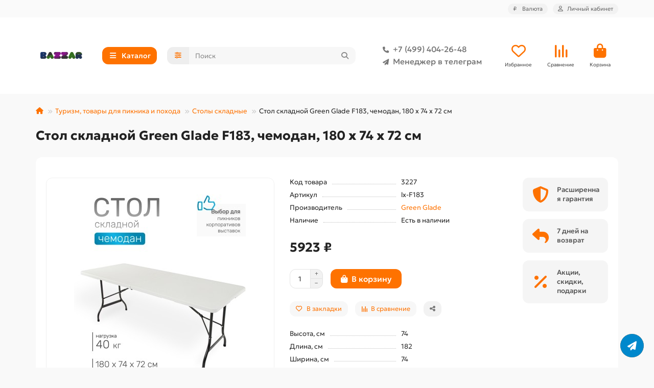

--- FILE ---
content_type: text/html; charset=utf-8
request_url: https://bazzare.ru/stol-chemodan-skladnoj-f183
body_size: 25200
content:
<!DOCTYPE html>
<html dir="ltr" lang="ru">
<head>
<title>Стол-чемодан складной F183</title>
<meta charset="UTF-8">
<meta name="viewport" content="width=device-width, initial-scale=1, maximum-scale=1, viewport-fit=cover">
<meta http-equiv="X-UA-Compatible" content="IE=edge">
<base href="https://bazzare.ru/">
<meta name="description" content="Купить с доставкой из Москвы Стол-чемодан складной F183">
<meta property="og:title" content="Стол-чемодан складной F183">
<meta property="og:description" content="Купить с доставкой из Москвы Стол-чемодан складной F183"/>
<meta property="og:type" content="website">
<meta property="og:image" content="https://bazzare.ru/image/cache/catalog/bazzar-100x100-192x192.png">
<meta property="og:site_name" content="Интернет-магазин Bazzar">
<meta name="theme-color" content="#00a9c8">
<meta name="msapplication-navbutton-color" content="#00a9c8" />
<meta name="format-detection" content="telephone=no">
<meta name="format-detection" content="date=no">
<meta name="format-detection" content="address=no">
<meta name="format-detection" content="email=no">
<link href="https://bazzare.ru/stol-chemodan-skladnoj-f183" rel="canonical">
<link href="https://bazzare.ru/image/catalog/favico-100x100.png" rel="icon">
	<link href="catalog/view/theme/unishop2/fonts/geologica/geologica-regular.woff2" rel="preload" as="font" type="font/woff2" crossorigin>
	<link href="catalog/view/theme/unishop2/fonts/geologica/geologica-medium.woff2" rel="preload" as="font" type="font/woff2" crossorigin>
	<link href="catalog/view/theme/unishop2/fonts/geologica/geologica-bold.woff2" rel="preload" as="font" type="font/woff2" crossorigin>
	<link href="catalog/view/theme/unishop2/stylesheet/merged.fa736d60e4.min.css?v=3.3.0.0" rel="preload" as="style">
	<link href="catalog/view/theme/unishop2/stylesheet/merged.fa736d60e4.min.css?v=3.3.0.0" rel="stylesheet" media="screen">
<script>const items_on_mobile = '2', module_on_mobile = 'grid', default_view = 'grid', default_mobile_view = 'grid';</script>
	<link href="catalog/view/theme/unishop2/js/merged.f8b4094665.min.js" rel="preload" as="script">
	<script src="catalog/view/theme/unishop2/js/merged.f8b4094665.min.js"></script>
	
	<script src="catalog/view/javascript/shipping/cdek_official.js"></script>

<!-- Yandex.Metrika counter -->
<script type="text/javascript" >
   (function(m,e,t,r,i,k,a){m[i]=m[i]||function(){(m[i].a=m[i].a||[]).push(arguments)};
   m[i].l=1*new Date();
   for (var j = 0; j < document.scripts.length; j++) {if (document.scripts[j].src === r) { return; }}
   k=e.createElement(t),a=e.getElementsByTagName(t)[0],k.async=1,k.src=r,a.parentNode.insertBefore(k,a)})
   (window, document, "script", "https://mc.yandex.ru/metrika/tag.js", "ym");

   ym(38152725, "init", {
        clickmap:true,
        trackLinks:true,
        accurateTrackBounce:true,
        webvisor:true,
        ecommerce:"dataLayer"
   });
</script>
<noscript><div><img src="https://mc.yandex.ru/watch/38152725" style="position:absolute; left:-9999px;" alt="" /></div></noscript>
<!-- /Yandex.Metrika counter -->
</head>
<body>
	<header>
						<div id="top" class="top-menu ">
			<div class="container">
				<div class="top-menu__links">
									</div>
				<div class="top-menu__buttons">
											<div class="top-menu__wishlist status-2" data-products="">
							<div class="btn-group">
								<button class="top-menu__btn top-menu__wishlist-btn uni-href" title="Избранное" data-href="https://bazzare.ru/wishlist/"><i class="far fa-heart"></i><span class="top-menu__btn-text">Избранное</span><span class="top-menu__wishlist-total uni-badge hidden">0</span></button>
							</div>
						</div>
																<div class="top-menu__compare status-2" data-products="">
							<div class="btn-group">
								<button class="top-menu__btn top-menu__compare-btn uni-href" title="Сравнение" data-href="https://bazzare.ru/compare-products/"><i class="top-menu__compare-icon fas fa-align-right"></i><span class="top-menu__btn-text">Сравнение</span><span class="top-menu__compare-total uni-badge hidden">0</span></button>
							</div>
						</div>
										<div class="top-menu__currency">
	<form action="https://bazzare.ru/index.php?route=common/currency/currency" method="post" enctype="multipart/form-data" id="currency">
		<div class="btn-group">
		    <button class="top-menu__btn dropdown-toggle" title="Валюта" data-toggle="dropdown">
															 ₽
																						<span class="top-menu__btn-text">Валюта</span>
			</button>
			<ul class="dropdown-menu dropdown-menu-right">
									<li class="top-menu__currency-item"><a href="#" data-code="RUB">Рубль</a></li>
									<li class="top-menu__currency-item"><a href="#" data-code="KZT">Тенге</a></li>
							</ul>
		 </div>
		<input type="hidden" name="code" value="">
		<input type="hidden" name="redirect" value="https://bazzare.ru/stol-chemodan-skladnoj-f183">
	</form>
</div>
 
					
					<div class="top-menu__account status-1 ">
						<div id="account" class="btn-group">
							<button class="top-menu__btn dropdown-toggle" title="Личный кабинет" data-toggle="dropdown"><i class="far fa-user"></i><span class="top-menu__btn-text">Личный кабинет</span></button>
							<ul class="dropdown-menu dropdown-menu-right">
																	<li><a href="https://bazzare.ru/login/" ><i class="fas fa-fw fa-sign-in-alt"></i>Авторизация</a></li>
									<li><a href="https://bazzare.ru/index.php?route=extension/module/uni_login_register/page" ><i class="fas fa-fw fa-user-plus"></i>Регистрация</a></li>
															</ul>
						</div>
					</div>
				</div>
			</div>
		</div>
		<div class="container">
			<div class="header-block">
				<div class="header-block__item header-block__item-logo ">
					<div id="logo" class="header-logo">
																					<a href="https://bazzare.ru/"><img src="https://bazzare.ru/image/catalog/bazzar-100x100.png" title="Интернет-магазин Bazzar" alt="Интернет-магазин Bazzar" width="100" height="100" class="header-logo__img img-responsive"></a>
																		</div>
				</div>
									<div class="header-block__item header-block__item-menu hidden-xs hidden-sm">
						<button class="header-menu__btn btn"><i class="header-menu__icon fas fa-fw fa-bars"></i><span>Каталог</span></button>
					</div>
								<div id="search" class="header-block__item header-block__item-search  hidden-xs hidden-sm">
					<div class="header-search">
	<div class="header-search__form">
					<div class="header-search__category cat-id">
				<button type="button" class="header-search__category-btn btn dropdown-toggle" title="Категории поиска" data-toggle="dropdown"><i class="header-search__category-icon fas fa-sliders"></i><span class="header-search__category-span"></span></button>
				<input type="hidden" name="filter_category_id" value="">
				<ul class="dropdown-menu">
					<li class="header-search__category-li" data-title="Категории поиска" data-id=""><a href="#" onclick="return false;">Все категории</a></li>
											<li class="header-search__category-li" data-title="Бытовая техника" data-id="1476"><a href="#" onclick="return false;">Бытовая техника</a></li>
											<li class="header-search__category-li" data-title="Посуда" data-id="1125"><a href="#" onclick="return false;">Посуда</a></li>
											<li class="header-search__category-li" data-title="Товары для дома" data-id="969"><a href="#" onclick="return false;">Товары для дома</a></li>
											<li class="header-search__category-li" data-title="Сад, дача, огород" data-id="976"><a href="#" onclick="return false;">Сад, дача, огород</a></li>
											<li class="header-search__category-li" data-title="Уценка" data-id="2509"><a href="#" onclick="return false;">Уценка</a></li>
											<li class="header-search__category-li" data-title="Хозтовары и подсобное хозяйство" data-id="1172"><a href="#" onclick="return false;">Хозтовары и подсобное хозяйство</a></li>
											<li class="header-search__category-li" data-title="Туризм, товары для пикника и похода" data-id="972"><a href="#" onclick="return false;">Туризм, товары для пикника и похода</a></li>
											<li class="header-search__category-li" data-title="Рояли и пианино" data-id="2672"><a href="#" onclick="return false;">Рояли и пианино</a></li>
											<li class="header-search__category-li" data-title="Красота и здоровье" data-id="977"><a href="#" onclick="return false;">Красота и здоровье</a></li>
											<li class="header-search__category-li" data-title="Товары для детей" data-id="974"><a href="#" onclick="return false;">Товары для детей</a></li>
									</ul>
			</div>
				<input type="text" name="search" value="" placeholder="Поиск" aria-label="Search" autocomplete="off" class="header-search__input  form-control">
		<button type="button" class="search-btn-clear ">&times;</button>
		<button type="button" class="header-search__btn search-btn" title="Поиск"><i class="fa fa-search"></i></button>
	</div>
	<div class="live-search" style="display:none"><ul class="live-search__ul"><li class="loading"></li></ul></div>
</div>
				</div>
				<div class="header-block__item header-block__item-telephone ">
					<div class="header-phones ">
						<a class="header-phones__main two-line" href="tel:+74994042648" target="_blank" title="+7 (499) 404-26-48">
																								<div class="header-phones__main-img-i"><i class="fas fa-phone"></i></div>
																+7 (499) 404-26-48
													</a>
													<a class="header-phones__main two-line" href="tg://resolve?domain=@Oksanae5" target="_blank" title="@Oksanae5">
																	<div class="header-phones__main-img-i"><i class="fa fa-paper-plane"></i></div>
																Менеджер в телеграм
							</a>
																							</div>
				</div>
													<div class="header-block__item header-block__item-wishlist">
						<div class="header-wishlist uni-href" data-href="https://bazzare.ru/wishlist/" title="Избранное">
							<i class="header-wishlist__icon far fa-heart"></i><span class="header-wishlist__total-items hidden">0</span>
						</div>
						<div class="header-block__item-caption">Избранное</div>
					</div>
													<div class="header-block__item header-block__item-compare">
						<div class="header-compare uni-href" data-href="https://bazzare.ru/compare-products/" title="Сравнение">
							<i class="header-compare__icon fas fa-align-right"></i><span class="header-compare__total-items hidden">0</span>
						</div>
						<div class="header-block__item-caption">Сравнение</div>
					</div>
								<div class="header-block__item header-block__item-cart"><div id="cart" class="header-cart" title="Корзина">
										<div class="header-cart__btn dropdown-toggle" onclick="location='https://bazzare.ru/index.php?route=checkout/simplecheckout'">
		<i class="header-cart__icon fa fa-shopping-bag"></i>
		<span id="cart-total" class="header-cart__total-items hidden">0</span>
	</div>
	<div class="header-cart__dropdown">
					<div class="header-cart__empty"><i class="header-cart__icon-empty fas fa-shopping-bag"></i>Ваша корзина пуста!</div>
			</div>
</div>
<div class="header-block__item-caption">Корзина</div></div>
			</div>
		</div>
		<div class="container">
			<div class="row">
									<div class="main-menu not-before">
	<div class="menu-wrapper new">
		<nav id="menu" class="menu  menu1 new">
			<div class="menu__header">
				<i class="menu__header-icon fa fa-fw fa-bars hidden-xs hidden-sm"></i>
				<span class="menu__header-title">Каталог</span>
				<i class="menu-close menu__header-icon fas fa-times visible-xs visible-sm"></i>
			</div>
			<ul class="menu__collapse main-menu__collapse">
									<li class="menu__level-1-li has-children">
						<a class="menu__level-1-a " href="https://bazzare.ru/tovary-dlya-doma/">
														Товары для дома
						</a>
																																										<i class="menu__chevron menu__chevron-level-1 fas fa-chevron-down"></i>
							<div class="menu__level-2  column-1">
								
																	<div class="menu__level-2-ul   col-md-12">
																				<a class="menu__level-2-a " href="https://bazzare.ru/tovary-dlya-doma/bumaga-dlya-strujnogo-printera/">Бумага для струйного принтера</a>
																													</div>
																	<div class="menu__level-2-ul   col-md-12">
																				<a class="menu__level-2-a " href="https://bazzare.ru/tovary-dlya-doma/korzinki-dlya-hraneniya-i-organajzery/">Корзинки для хранения и органайзеры</a>
																													</div>
																	<div class="menu__level-2-ul has-children  col-md-12">
																				<a class="menu__level-2-a has-children" href="https://bazzare.ru/tovary-dlya-doma/mebel/">Мебель</a>
																					<i class="menu__chevron menu__chevron-level-2 fas fa-chevron-down"></i>
											<div class="menu__level-3">
												<ul class="menu__level-3-ul">
																											<li class="menu__level-3-li"><a class="menu__level-3-a" href="https://bazzare.ru/tovary-dlya-doma/mebel/raskladushki/">Раскладушки домашние</a></li>
																											<li class="menu__level-3-li"><a class="menu__level-3-a" href="https://bazzare.ru/tovary-dlya-doma/mebel/komody/">Комоды</a></li>
																											<li class="menu__level-3-li"><a class="menu__level-3-a" href="https://bazzare.ru/tovary-dlya-doma/mebel/taburety/">Табуреты</a></li>
																																						</ul>
											</div>
																													</div>
																	<div class="menu__level-2-ul has-children  col-md-12">
																				<a class="menu__level-2-a has-children" href="https://bazzare.ru/tovary-dlya-doma/klimaticheskoe-oborudovanie/">Климатическое оборудование</a>
																					<i class="menu__chevron menu__chevron-level-2 fas fa-chevron-down"></i>
											<div class="menu__level-3">
												<ul class="menu__level-3-ul">
																											<li class="menu__level-3-li"><a class="menu__level-3-a" href="https://bazzare.ru/tovary-dlya-doma/klimaticheskoe-oborudovanie/ventilyatory-napolnye/">Вентиляторы напольные</a></li>
																											<li class="menu__level-3-li"><a class="menu__level-3-a" href="https://bazzare.ru/tovary-dlya-doma/klimaticheskoe-oborudovanie/ventilyatory-nastolnye/">Вентиляторы настольные</a></li>
																											<li class="menu__level-3-li"><a class="menu__level-3-a" href="https://bazzare.ru/tovary-dlya-doma/klimaticheskoe-oborudovanie/teploventilyatory/">Тепловентиляторы</a></li>
																											<li class="menu__level-3-li"><a class="menu__level-3-a" href="https://bazzare.ru/tovary-dlya-doma/klimaticheskoe-oborudovanie/obogrevateli-infrakrasnye/">Обогреватели инфракрасные</a></li>
																											<li class="menu__level-3-li"><a class="menu__level-3-a" href="https://bazzare.ru/tovary-dlya-doma/klimaticheskoe-oborudovanie/obogrevateli-konvektornye/">Обогреватели конвекторные</a></li>
																											<li class="menu__level-3-li"><a class="menu__level-3-a" href="https://bazzare.ru/tovary-dlya-doma/klimaticheskoe-oborudovanie/obogrevateli-maslyanye/">Обогреватели масляные</a></li>
																											<li class="menu__level-3-li"><a class="menu__level-3-a" href="https://bazzare.ru/tovary-dlya-doma/klimaticheskoe-oborudovanie/obogrevateli-kvarcevye/">Обогреватели кварцевые</a></li>
																											<li class="menu__level-3-li"><a class="menu__level-3-a" href="https://bazzare.ru/tovary-dlya-doma/klimaticheskoe-oborudovanie/obogrevateli-kerosinovye/">Обогреватели керосиновые</a></li>
																																								<li class="menu__level-3-li"><a class="menu__level-3-a menu__more uni-href" href="#" data-href="https://bazzare.ru/tovary-dlya-doma/klimaticheskoe-oborudovanie/"><span class="menu__more-span">Все категории (25)</span></a></li>
																									</ul>
											</div>
																													</div>
																	<div class="menu__level-2-ul has-children  col-md-12">
																				<a class="menu__level-2-a has-children" href="https://bazzare.ru/tovary-dlya-doma/elektrika-elektrotovary/">Электрика, электротовары</a>
																					<i class="menu__chevron menu__chevron-level-2 fas fa-chevron-down"></i>
											<div class="menu__level-3">
												<ul class="menu__level-3-ul">
																											<li class="menu__level-3-li"><a class="menu__level-3-a" href="https://bazzare.ru/tovary-dlya-doma/elektrika-elektrotovary/lampochki/">Лампочки</a></li>
																											<li class="menu__level-3-li"><a class="menu__level-3-a" href="https://bazzare.ru/tovary-dlya-doma/elektrika-elektrotovary/avtomaticheskie-regulyatory-napryazheniya/">Автоматические регуляторы напряжения</a></li>
																											<li class="menu__level-3-li"><a class="menu__level-3-a" href="https://bazzare.ru/tovary-dlya-doma/elektrika-elektrotovary/setevye-filtry-razvetviteli-perehodniki/">Сетевые фильтры, разветвители, переходники</a></li>
																											<li class="menu__level-3-li"><a class="menu__level-3-a" href="https://bazzare.ru/tovary-dlya-doma/elektrika-elektrotovary/batarejki-akkumulyatory-elementy-pitaniya/">Батарейки, аккумуляторы, элементы питания</a></li>
																																						</ul>
											</div>
																													</div>
																	<div class="menu__level-2-ul has-children  col-md-12">
																				<a class="menu__level-2-a has-children" href="https://bazzare.ru/tovary-dlya-doma/dlya-vannoj-komnaty-sanuzla/">Для ванной комнаты, санузла</a>
																					<i class="menu__chevron menu__chevron-level-2 fas fa-chevron-down"></i>
											<div class="menu__level-3">
												<ul class="menu__level-3-ul">
																											<li class="menu__level-3-li"><a class="menu__level-3-a" href="https://bazzare.ru/tovary-dlya-doma/dlya-vannoj-komnaty-sanuzla/ershiki-dlya-unitaza/">Ершики для унитаза</a></li>
																											<li class="menu__level-3-li"><a class="menu__level-3-a" href="https://bazzare.ru/tovary-dlya-doma/dlya-vannoj-komnaty-sanuzla/korziny-dlya-beljya/">Корзины для белья</a></li>
																											<li class="menu__level-3-li"><a class="menu__level-3-a" href="https://bazzare.ru/tovary-dlya-doma/dlya-vannoj-komnaty-sanuzla/nabory-dlya-vannoj-komnaty/">Наборы для ванной комнаты</a></li>
																											<li class="menu__level-3-li"><a class="menu__level-3-a" href="https://bazzare.ru/tovary-dlya-doma/dlya-vannoj-komnaty-sanuzla/sidenjya-dlya-unitaza/">Сиденья для унитаза</a></li>
																											<li class="menu__level-3-li"><a class="menu__level-3-a" href="https://bazzare.ru/tovary-dlya-doma/dlya-vannoj-komnaty-sanuzla/zanaveski-dlya-vannoj/">Занавески и карнизы для ванной</a></li>
																											<li class="menu__level-3-li"><a class="menu__level-3-a" href="https://bazzare.ru/tovary-dlya-doma/dlya-vannoj-komnaty-sanuzla/sidenjya-v-vannuyu/">Сиденья в ванну</a></li>
																																						</ul>
											</div>
																													</div>
																	<div class="menu__level-2-ul has-children  col-md-12">
																				<a class="menu__level-2-a has-children" href="https://bazzare.ru/tovary-dlya-doma/instrumenty/">Инструменты</a>
																					<i class="menu__chevron menu__chevron-level-2 fas fa-chevron-down"></i>
											<div class="menu__level-3">
												<ul class="menu__level-3-ul">
																											<li class="menu__level-3-li"><a class="menu__level-3-a" href="https://bazzare.ru/tovary-dlya-doma/instrumenty/gaechnye-klyuchi-universalnye/">Гаечные ключи универсальные</a></li>
																											<li class="menu__level-3-li"><a class="menu__level-3-a" href="https://bazzare.ru/tovary-dlya-doma/instrumenty/elektropayalniki/">Электропаяльники</a></li>
																											<li class="menu__level-3-li"><a class="menu__level-3-a" href="https://bazzare.ru/tovary-dlya-doma/instrumenty/payalniki-dlya-trub-pvh/">Паяльники для труб ПВХ</a></li>
																																						</ul>
											</div>
																													</div>
																	<div class="menu__level-2-ul has-children  col-md-12">
																				<a class="menu__level-2-a has-children" href="https://bazzare.ru/tovary-dlya-doma/dekorativnye-izdeliya/">Декорирование интерьера</a>
																					<i class="menu__chevron menu__chevron-level-2 fas fa-chevron-down"></i>
											<div class="menu__level-3">
												<ul class="menu__level-3-ul">
																											<li class="menu__level-3-li"><a class="menu__level-3-a" href="https://bazzare.ru/tovary-dlya-doma/dekorativnye-izdeliya/blagovonija/">Благовония</a></li>
																											<li class="menu__level-3-li"><a class="menu__level-3-a" href="https://bazzare.ru/tovary-dlya-doma/dekorativnye-izdeliya/svechi/">Свечи</a></li>
																											<li class="menu__level-3-li"><a class="menu__level-3-a" href="https://bazzare.ru/tovary-dlya-doma/dekorativnye-izdeliya/efirnye-masla/">Эфирные масла</a></li>
																											<li class="menu__level-3-li"><a class="menu__level-3-a" href="https://bazzare.ru/tovary-dlya-doma/dekorativnye-izdeliya/svitki-karty-plakaty/">Скретч-карты</a></li>
																											<li class="menu__level-3-li"><a class="menu__level-3-a" href="https://bazzare.ru/tovary-dlya-doma/dekorativnye-izdeliya/podstavki-dlya-mobilnyh-telefonov/">Подставки для мобильных телефонов</a></li>
																											<li class="menu__level-3-li"><a class="menu__level-3-a" href="https://bazzare.ru/tovary-dlya-doma/dekorativnye-izdeliya/podsvechniki/">Подсвечники</a></li>
																											<li class="menu__level-3-li"><a class="menu__level-3-a" href="https://bazzare.ru/tovary-dlya-doma/dekorativnye-izdeliya/vazy/">Пробирки, колбы, колпаки клош</a></li>
																																						</ul>
											</div>
																													</div>
																							</div>
											</li>
									<li class="menu__level-1-li has-children">
						<a class="menu__level-1-a " href="https://bazzare.ru/sad-dacha-ogorod/">
														Сад, дача, огород
						</a>
																																										<i class="menu__chevron menu__chevron-level-1 fas fa-chevron-down"></i>
							<div class="menu__level-2  column-1">
								
																	<div class="menu__level-2-ul   col-md-12">
																				<a class="menu__level-2-a " href="https://bazzare.ru/sad-dacha-ogorod/arki-sadovye/">Арки садовые</a>
																													</div>
																	<div class="menu__level-2-ul   col-md-12">
																				<a class="menu__level-2-a " href="https://bazzare.ru/sad-dacha-ogorod/zaborchiki-ograzhdeniya/">Заборчики, ограждения</a>
																													</div>
																	<div class="menu__level-2-ul   col-md-12">
																				<a class="menu__level-2-a " href="https://bazzare.ru/sad-dacha-ogorod/kacheli-sadovye/">Качели садовые</a>
																													</div>
																	<div class="menu__level-2-ul has-children  col-md-12">
																				<a class="menu__level-2-a has-children" href="https://bazzare.ru/sad-dacha-ogorod/nasosnoe-oborudovanie/">Насосное оборудование</a>
																					<i class="menu__chevron menu__chevron-level-2 fas fa-chevron-down"></i>
											<div class="menu__level-3">
												<ul class="menu__level-3-ul">
																											<li class="menu__level-3-li"><a class="menu__level-3-a" href="https://bazzare.ru/sad-dacha-ogorod/nasosnoe-oborudovanie/ogolovki-dlya-skvazhin/">Оголовки для скважин</a></li>
																											<li class="menu__level-3-li"><a class="menu__level-3-a" href="https://bazzare.ru/sad-dacha-ogorod/nasosnoe-oborudovanie/poplavkovye-vyklyuchateli/">Поплавковые выключатели</a></li>
																											<li class="menu__level-3-li"><a class="menu__level-3-a" href="https://bazzare.ru/sad-dacha-ogorod/nasosnoe-oborudovanie/nasosnye-stancii/">Насосные станции</a></li>
																											<li class="menu__level-3-li"><a class="menu__level-3-a" href="https://bazzare.ru/sad-dacha-ogorod/nasosnoe-oborudovanie/gidroakkumulyatory-i-baki-rasshiritelnye/">Гидроаккумуляторы и баки расширительные</a></li>
																											<li class="menu__level-3-li"><a class="menu__level-3-a" href="https://bazzare.ru/sad-dacha-ogorod/nasosnoe-oborudovanie/nasosnye-mini-stancii/">Насосные мини станции</a></li>
																											<li class="menu__level-3-li"><a class="menu__level-3-a" href="https://bazzare.ru/sad-dacha-ogorod/nasosnoe-oborudovanie/nasosy-dlya-kolodcev/">Насосы для колодцев</a></li>
																											<li class="menu__level-3-li"><a class="menu__level-3-a" href="https://bazzare.ru/sad-dacha-ogorod/nasosnoe-oborudovanie/nasosy-skvazhinnye/">Насосы скважинные</a></li>
																											<li class="menu__level-3-li"><a class="menu__level-3-a" href="https://bazzare.ru/sad-dacha-ogorod/nasosnoe-oborudovanie/nasosy-vibracionnye/">Насосы вибрационные</a></li>
																																								<li class="menu__level-3-li"><a class="menu__level-3-a menu__more uni-href" href="#" data-href="https://bazzare.ru/sad-dacha-ogorod/nasosnoe-oborudovanie/"><span class="menu__more-span">Все категории (22)</span></a></li>
																									</ul>
											</div>
																													</div>
																	<div class="menu__level-2-ul   col-md-12">
																				<a class="menu__level-2-a " href="https://bazzare.ru/sad-dacha-ogorod/stakanchiki-dlya-rassady/">Стаканчики для рассады</a>
																													</div>
																	<div class="menu__level-2-ul   col-md-12">
																				<a class="menu__level-2-a " href="https://bazzare.ru/sad-dacha-ogorod/udobreniya/">Удобрения</a>
																													</div>
																	<div class="menu__level-2-ul   col-md-12">
																				<a class="menu__level-2-a " href="https://bazzare.ru/sad-dacha-ogorod/yaschiki-sadovye-dlya-cvetov/">Ящики садовые для цветов</a>
																													</div>
																	<div class="menu__level-2-ul has-children  col-md-12">
																				<a class="menu__level-2-a has-children" href="https://bazzare.ru/sad-dacha-ogorod/opryskivateli/">Опрыскиватели</a>
																					<i class="menu__chevron menu__chevron-level-2 fas fa-chevron-down"></i>
											<div class="menu__level-3">
												<ul class="menu__level-3-ul">
																											<li class="menu__level-3-li"><a class="menu__level-3-a" href="https://bazzare.ru/sad-dacha-ogorod/opryskivateli/opryskivateli-ruchnye/">Опрыскиватели ручные</a></li>
																											<li class="menu__level-3-li"><a class="menu__level-3-a" href="https://bazzare.ru/sad-dacha-ogorod/opryskivateli/opryskivateli-elektricheskie/">Опрыскиватели электрические</a></li>
																											<li class="menu__level-3-li"><a class="menu__level-3-a" href="https://bazzare.ru/sad-dacha-ogorod/opryskivateli/remkomplekty-dlya-opryskivatelej/">Ремкомплекты для опрыскивателей</a></li>
																											<li class="menu__level-3-li"><a class="menu__level-3-a" href="https://bazzare.ru/sad-dacha-ogorod/opryskivateli/opryskivateli-benzinovye/">Опрыскиватели бензиновые</a></li>
																											<li class="menu__level-3-li"><a class="menu__level-3-a" href="https://bazzare.ru/sad-dacha-ogorod/opryskivateli/opryskivateli-pnevmaticheskie/">Опрыскиватели гидравлические, пневматические</a></li>
																											<li class="menu__level-3-li"><a class="menu__level-3-a" href="https://bazzare.ru/sad-dacha-ogorod/opryskivateli/udochki-brandspojnty/">Удочки, брандспойты для опрыскивателей</a></li>
																																						</ul>
											</div>
																													</div>
																	<div class="menu__level-2-ul has-children  col-md-12">
																				<a class="menu__level-2-a has-children" href="https://bazzare.ru/sad-dacha-ogorod/kapelnyj-poliv/">Капельный полив</a>
																					<i class="menu__chevron menu__chevron-level-2 fas fa-chevron-down"></i>
											<div class="menu__level-3">
												<ul class="menu__level-3-ul">
																											<li class="menu__level-3-li"><a class="menu__level-3-a" href="https://bazzare.ru/sad-dacha-ogorod/kapelnyj-poliv/nasadki-razbryzgivateli/">Насадки, разбрызгиватели</a></li>
																											<li class="menu__level-3-li"><a class="menu__level-3-a" href="https://bazzare.ru/sad-dacha-ogorod/kapelnyj-poliv/pistolety-dlya-poliva/">Пистолеты для полива</a></li>
																											<li class="menu__level-3-li"><a class="menu__level-3-a" href="https://bazzare.ru/sad-dacha-ogorod/kapelnyj-poliv/sistemy-dlya-poliva/">Системы для полива</a></li>
																											<li class="menu__level-3-li"><a class="menu__level-3-a" href="https://bazzare.ru/sad-dacha-ogorod/kapelnyj-poliv/tajmery-dlya-poliva/">Таймеры для полива</a></li>
																																						</ul>
											</div>
																													</div>
																	<div class="menu__level-2-ul   col-md-12">
																				<a class="menu__level-2-a " href="https://bazzare.ru/sad-dacha-ogorod/shlangi/">Шланги</a>
																													</div>
																	<div class="menu__level-2-ul   col-md-12">
																				<a class="menu__level-2-a " href="https://bazzare.ru/sad-dacha-ogorod/parniki-i-teplicy/">Парники и теплицы</a>
																													</div>
																	<div class="menu__level-2-ul   col-md-12">
																				<a class="menu__level-2-a " href="https://bazzare.ru/sad-dacha-ogorod/yaschiki-dlya-sadovogo-inventarya/">Ящики для садового инвентаря</a>
																													</div>
																	<div class="menu__level-2-ul   col-md-12">
																				<a class="menu__level-2-a " href="https://bazzare.ru/sad-dacha-ogorod/kompostery-sadovye/">Компостеры садовые</a>
																													</div>
																	<div class="menu__level-2-ul has-children  col-md-12">
																				<a class="menu__level-2-a has-children" href="https://bazzare.ru/sad-dacha-ogorod/portativnye-biotualety/">Портативные биотуалеты</a>
																					<i class="menu__chevron menu__chevron-level-2 fas fa-chevron-down"></i>
											<div class="menu__level-3">
												<ul class="menu__level-3-ul">
																											<li class="menu__level-3-li"><a class="menu__level-3-a" href="https://bazzare.ru/sad-dacha-ogorod/portativnye-biotualety/aktivatory-dlya-biotualetov/">Средства для биотуалетов</a></li>
																																						</ul>
											</div>
																													</div>
																	<div class="menu__level-2-ul   col-md-12">
																				<a class="menu__level-2-a " href="https://bazzare.ru/sad-dacha-ogorod/tachki-sadovye/">Тачки садовые</a>
																													</div>
																	<div class="menu__level-2-ul   col-md-12">
																				<a class="menu__level-2-a " href="https://bazzare.ru/sad-dacha-ogorod/umyvalniki-dachnye/">Умывальники дачные</a>
																													</div>
																	<div class="menu__level-2-ul   col-md-12">
																				<a class="menu__level-2-a " href="https://bazzare.ru/sad-dacha-ogorod/baki-dlya-dusha-dlya-vody/">Баки для душа, для воды</a>
																													</div>
																	<div class="menu__level-2-ul   col-md-12">
																				<a class="menu__level-2-a " href="https://bazzare.ru/sad-dacha-ogorod/ruchnoj-ogorodnyj-instrument/">Ручной огородный инструмент</a>
																													</div>
																	<div class="menu__level-2-ul   col-md-12">
																				<a class="menu__level-2-a " href="https://bazzare.ru/sad-dacha-ogorod/bordyury-dlya-gryadok-gazonov/">Бордюры для грядок, газонов</a>
																													</div>
																	<div class="menu__level-2-ul has-children  col-md-12">
																				<a class="menu__level-2-a has-children" href="https://bazzare.ru/sad-dacha-ogorod/grili-barbekyu-mangaly/">Грили, барбекю, мангалы</a>
																					<i class="menu__chevron menu__chevron-level-2 fas fa-chevron-down"></i>
											<div class="menu__level-3">
												<ul class="menu__level-3-ul">
																											<li class="menu__level-3-li"><a class="menu__level-3-a" href="https://bazzare.ru/sad-dacha-ogorod/grili-barbekyu-mangaly/schepa-dlya-kopcheniya/">Щепа для копчения</a></li>
																																						</ul>
											</div>
																													</div>
																	<div class="menu__level-2-ul   col-md-12">
																				<a class="menu__level-2-a " href="https://bazzare.ru/sad-dacha-ogorod/koptilni/">Коптильни</a>
																													</div>
																	<div class="menu__level-2-ul   col-md-12">
																				<a class="menu__level-2-a " href="https://bazzare.ru/sad-dacha-ogorod/skamejki-sadovye/">Скамейки садовые</a>
																													</div>
																	<div class="menu__level-2-ul   col-md-12">
																				<a class="menu__level-2-a " href="https://bazzare.ru/sad-dacha-ogorod/gamaki/">Гамаки</a>
																													</div>
																	<div class="menu__level-2-ul has-children  col-md-12">
																				<a class="menu__level-2-a has-children" href="https://bazzare.ru/sad-dacha-ogorod/bassejny-naduvnye/">Бассейны надувные и каркасные</a>
																					<i class="menu__chevron menu__chevron-level-2 fas fa-chevron-down"></i>
											<div class="menu__level-3">
												<ul class="menu__level-3-ul">
																											<li class="menu__level-3-li"><a class="menu__level-3-a" href="https://bazzare.ru/sad-dacha-ogorod/bassejny-naduvnye/sredstva-dlya-bassejnov/">Средства для бассейнов</a></li>
																																						</ul>
											</div>
																													</div>
																							</div>
											</li>
									<li class="menu__level-1-li has-children">
						<a class="menu__level-1-a " href="https://bazzare.ru/ucenka/">
														Уценка
						</a>
																																										<i class="menu__chevron menu__chevron-level-1 fas fa-chevron-down"></i>
							<div class="menu__level-2  column-1">
								
																	<div class="menu__level-2-ul   col-md-12">
																				<a class="menu__level-2-a " href="https://bazzare.ru/ucenka/ucenka-inkubatory-i-zapchasti-k-nim/">Уценка: инкубаторы и запчасти к ним</a>
																													</div>
																	<div class="menu__level-2-ul   col-md-12">
																				<a class="menu__level-2-a " href="https://bazzare.ru/ucenka/ucenka-novye-postupleniya/">Уценка: новые поступления</a>
																													</div>
																	<div class="menu__level-2-ul   col-md-12">
																				<a class="menu__level-2-a " href="https://bazzare.ru/ucenka/ucenka-nabory-dlya-grilya/">Уценка: наборы для гриля</a>
																													</div>
																	<div class="menu__level-2-ul   col-md-12">
																				<a class="menu__level-2-a " href="https://bazzare.ru/ucenka/ucenka-kazany/">Уценка: казаны</a>
																													</div>
																	<div class="menu__level-2-ul   col-md-12">
																				<a class="menu__level-2-a " href="https://bazzare.ru/ucenka/ucenka-mantyvarki/">Уценка: мантыварки</a>
																													</div>
																	<div class="menu__level-2-ul   col-md-12">
																				<a class="menu__level-2-a " href="https://bazzare.ru/ucenka/ucenka-kuhonnye-prinadlezhnosti/">Уценка: кухонные принадлежности</a>
																													</div>
																	<div class="menu__level-2-ul   col-md-12">
																				<a class="menu__level-2-a " href="https://bazzare.ru/ucenka/ucenka-separatory/">Уценка: сепараторы</a>
																													</div>
																	<div class="menu__level-2-ul   col-md-12">
																				<a class="menu__level-2-a " href="https://bazzare.ru/ucenka/ucenka-shkafy-dlya-gazovogo-ballona/">Уценка: шкафы для газового баллона</a>
																													</div>
																	<div class="menu__level-2-ul   col-md-12">
																				<a class="menu__level-2-a " href="https://bazzare.ru/ucenka/ucenka-baki/">Уценка: баки</a>
																													</div>
																	<div class="menu__level-2-ul   col-md-12">
																				<a class="menu__level-2-a " href="https://bazzare.ru/ucenka/ucenka-kruzhki/">Уценка: кружки</a>
																													</div>
																	<div class="menu__level-2-ul   col-md-12">
																				<a class="menu__level-2-a " href="https://bazzare.ru/ucenka/ucenka-tazy/">Уценка: мисочки, тазы</a>
																													</div>
																	<div class="menu__level-2-ul   col-md-12">
																				<a class="menu__level-2-a " href="https://bazzare.ru/ucenka/ucenka-zernodrobilki/">Уценка: зернодробилки</a>
																													</div>
																	<div class="menu__level-2-ul   col-md-12">
																				<a class="menu__level-2-a " href="https://bazzare.ru/ucenka/ucenka-zakatochnye-mashinki/">Уценка: закаточные машинки и консервация</a>
																													</div>
																	<div class="menu__level-2-ul   col-md-12">
																				<a class="menu__level-2-a " href="https://bazzare.ru/ucenka/ucenka-lopaty/">Уценка: лопаты</a>
																													</div>
																	<div class="menu__level-2-ul   col-md-12">
																				<a class="menu__level-2-a " href="https://bazzare.ru/ucenka/ucenka-lyzhi-detskie/">Уценка: лыжи детские</a>
																													</div>
																	<div class="menu__level-2-ul   col-md-12">
																				<a class="menu__level-2-a " href="https://bazzare.ru/ucenka/ucenka-maslobojki/">Уценка: маслобойки</a>
																													</div>
																	<div class="menu__level-2-ul   col-md-12">
																				<a class="menu__level-2-a " href="https://bazzare.ru/ucenka/ucenka-mebel-skladnaya/">Уценка: мебель складная</a>
																													</div>
																	<div class="menu__level-2-ul   col-md-12">
																				<a class="menu__level-2-a " href="https://bazzare.ru/ucenka/ucenka-podsvechniki/">Уценка: подсвечники</a>
																													</div>
																	<div class="menu__level-2-ul   col-md-12">
																				<a class="menu__level-2-a " href="https://bazzare.ru/ucenka/ucenka-podstavki-dlya-telefona/">Уценка: подставки для телефона</a>
																													</div>
																	<div class="menu__level-2-ul   col-md-12">
																				<a class="menu__level-2-a " href="https://bazzare.ru/ucenka/ucenka-sanki-detskie/">Уценка: санки детские</a>
																													</div>
																	<div class="menu__level-2-ul   col-md-12">
																				<a class="menu__level-2-a " href="https://bazzare.ru/ucenka/ucenka-sidenjya-dlya-unitaza/">Уценка: сиденья для унитаза</a>
																													</div>
																	<div class="menu__level-2-ul   col-md-12">
																				<a class="menu__level-2-a " href="https://bazzare.ru/ucenka/ucenka-skovorody/">Уценка: сковороды</a>
																													</div>
																	<div class="menu__level-2-ul   col-md-12">
																				<a class="menu__level-2-a " href="https://bazzare.ru/ucenka/ucenka-sokovyzhimalki-ruchnye-elektricheskie/">Уценка: соковыжималки ручные, электрические</a>
																													</div>
																	<div class="menu__level-2-ul   col-md-12">
																				<a class="menu__level-2-a " href="https://bazzare.ru/ucenka/ucenka-sushilki-dlya-beljya/">Уценка: сушилки для белья</a>
																													</div>
																	<div class="menu__level-2-ul   col-md-12">
																				<a class="menu__level-2-a " href="https://bazzare.ru/ucenka/ucenka-sushilki-dlya-ovoschej-i-fruktov/">Уценка: сушилки для овощей и фруктов</a>
																													</div>
																	<div class="menu__level-2-ul   col-md-12">
																				<a class="menu__level-2-a " href="https://bazzare.ru/ucenka/ucenka-turki/">Уценка: турки</a>
																													</div>
																	<div class="menu__level-2-ul   col-md-12">
																				<a class="menu__level-2-a " href="https://bazzare.ru/ucenka/hlebnicy1/">Уценка: хлебницы</a>
																													</div>
																	<div class="menu__level-2-ul   col-md-12">
																				<a class="menu__level-2-a " href="https://bazzare.ru/ucenka/ucenka-elektronnyj-trenazher-osanki/">Уценка: электронные тренажеры осанки</a>
																													</div>
																	<div class="menu__level-2-ul   col-md-12">
																				<a class="menu__level-2-a " href="https://bazzare.ru/ucenka/ucenka-kanistry/">Уценка: канистры, бидоны, фляги</a>
																													</div>
																	<div class="menu__level-2-ul   col-md-12">
																				<a class="menu__level-2-a " href="https://bazzare.ru/ucenka/ucenka-kovshi/">Уценка: ковши</a>
																													</div>
																	<div class="menu__level-2-ul   col-md-12">
																				<a class="menu__level-2-a " href="https://bazzare.ru/ucenka/ucenka-pechki-duhovki/">Уценка: печки, духовки</a>
																													</div>
																	<div class="menu__level-2-ul   col-md-12">
																				<a class="menu__level-2-a " href="https://bazzare.ru/ucenka/ucenka-aromalampy/">Уценка: аромалампы</a>
																													</div>
																	<div class="menu__level-2-ul   col-md-12">
																				<a class="menu__level-2-a " href="https://bazzare.ru/ucenka/ucenka-grelki-elektricheskie/">Уценка: грелки электрические</a>
																													</div>
																	<div class="menu__level-2-ul   col-md-12">
																				<a class="menu__level-2-a " href="https://bazzare.ru/ucenka/ucenka-obogrevateli-konvektory/">Уценка: обогреватели, конвекторы, климатическая техника</a>
																													</div>
																	<div class="menu__level-2-ul   col-md-12">
																				<a class="menu__level-2-a " href="https://bazzare.ru/ucenka/ucenka-protivni/">Уценка: противни, формы для выпечки</a>
																													</div>
																	<div class="menu__level-2-ul   col-md-12">
																				<a class="menu__level-2-a " href="https://bazzare.ru/ucenka/ucenka-termosy/">Уценка: термосы</a>
																													</div>
																	<div class="menu__level-2-ul   col-md-12">
																				<a class="menu__level-2-a " href="https://bazzare.ru/ucenka/ucenka-elektricheskie-terki-shinkovki/">Уценка: электрические тёрки-шинковки</a>
																													</div>
																	<div class="menu__level-2-ul   col-md-12">
																				<a class="menu__level-2-a " href="https://bazzare.ru/ucenka/ucenka-myasorubki-elektricheskie/">Уценка: мясорубки электрические</a>
																													</div>
																	<div class="menu__level-2-ul   col-md-12">
																				<a class="menu__level-2-a " href="https://bazzare.ru/ucenka/ucenka-apteka-i-kosmetika/">Уценка: аптека и косметика</a>
																													</div>
																	<div class="menu__level-2-ul   col-md-12">
																				<a class="menu__level-2-a " href="https://bazzare.ru/ucenka/ucenka-vedra/">Уценка: ведра</a>
																													</div>
																	<div class="menu__level-2-ul   col-md-12">
																				<a class="menu__level-2-a " href="https://bazzare.ru/ucenka/ucenka-kastryuli/">Уценка: кастрюли</a>
																													</div>
																	<div class="menu__level-2-ul   col-md-12">
																				<a class="menu__level-2-a " href="https://bazzare.ru/ucenka/ucenka-komody/">Уценка: комоды</a>
																													</div>
																	<div class="menu__level-2-ul   col-md-12">
																				<a class="menu__level-2-a " href="https://bazzare.ru/ucenka/ucenka-korziny-dlya-beljya/">Уценка: корзины для белья</a>
																													</div>
																	<div class="menu__level-2-ul   col-md-12">
																				<a class="menu__level-2-a " href="https://bazzare.ru/ucenka/ucenka-myasorubki/">Уценка: мясорубки ручные</a>
																													</div>
																	<div class="menu__level-2-ul   col-md-12">
																				<a class="menu__level-2-a " href="https://bazzare.ru/ucenka/ucenka-nasosy-vodosnabzhenie-otoplenie/">Уценка: насосы, водоснабжение, отопление</a>
																													</div>
																	<div class="menu__level-2-ul   col-md-12">
																				<a class="menu__level-2-a " href="https://bazzare.ru/ucenka/ucenka-opryskivateli/">Уценка: опрыскиватели</a>
																													</div>
																	<div class="menu__level-2-ul   col-md-12">
																				<a class="menu__level-2-a " href="https://bazzare.ru/ucenka/ucenka-plity-gazovye-i-elektricheskie/">Уценка: плиты газовые и электрические</a>
																													</div>
																	<div class="menu__level-2-ul   col-md-12">
																				<a class="menu__level-2-a " href="https://bazzare.ru/ucenka/ucenka-sokovarki/">Уценка: соковарки</a>
																													</div>
																	<div class="menu__level-2-ul   col-md-12">
																				<a class="menu__level-2-a " href="https://bazzare.ru/ucenka/ucenka-chajniki/">Уценка: чайники, заварники, самовары</a>
																													</div>
																	<div class="menu__level-2-ul   col-md-12">
																				<a class="menu__level-2-a " href="https://bazzare.ru/ucenka/ucenka-yashiki-pochtovye/">Уценка: ящики почтовые</a>
																													</div>
																	<div class="menu__level-2-ul   col-md-12">
																				<a class="menu__level-2-a " href="https://bazzare.ru/ucenka/ucenka-etazherki/">Уценка: этажерки</a>
																													</div>
																	<div class="menu__level-2-ul   col-md-12">
																				<a class="menu__level-2-a " href="https://bazzare.ru/ucenka/ucenka-banki-dlya-sypuchih-produktov/">Уценка: банки для сыпучих продуктов</a>
																													</div>
																	<div class="menu__level-2-ul   col-md-12">
																				<a class="menu__level-2-a " href="https://bazzare.ru/ucenka/ucenka-terki-shinkovki-ruchnye/">Уценка: терки-шинковки ручные</a>
																													</div>
																							</div>
											</li>
									<li class="menu__level-1-li has-children">
						<a class="menu__level-1-a " href="https://bazzare.ru/turizm-ohota-rybalka/">
														Туризм, товары для пикника и похода
						</a>
																																										<i class="menu__chevron menu__chevron-level-1 fas fa-chevron-down"></i>
							<div class="menu__level-2  column-1">
								
																	<div class="menu__level-2-ul   col-md-12">
																				<a class="menu__level-2-a " href="https://bazzare.ru/turizm-ohota-rybalka/stoly-skladnye/">Столы складные</a>
																													</div>
																	<div class="menu__level-2-ul   col-md-12">
																				<a class="menu__level-2-a " href="https://bazzare.ru/turizm-ohota-rybalka/zonty-plyazhnye-i-ulichnye/">Зонты пляжные и уличные</a>
																													</div>
																	<div class="menu__level-2-ul has-children  col-md-12">
																				<a class="menu__level-2-a has-children" href="https://bazzare.ru/turizm-ohota-rybalka/tenty-i-shatry/">Тенты и шатры</a>
																					<i class="menu__chevron menu__chevron-level-2 fas fa-chevron-down"></i>
											<div class="menu__level-3">
												<ul class="menu__level-3-ul">
																											<li class="menu__level-3-li"><a class="menu__level-3-a" href="https://bazzare.ru/turizm-ohota-rybalka/tenty-i-shatry/zapchasti-k-tentam/">Запчасти к тентам</a></li>
																																						</ul>
											</div>
																													</div>
																	<div class="menu__level-2-ul   col-md-12">
																				<a class="menu__level-2-a " href="https://bazzare.ru/turizm-ohota-rybalka/turisticheskie-palatki/">Палатки туристические</a>
																													</div>
																	<div class="menu__level-2-ul   col-md-12">
																				<a class="menu__level-2-a " href="https://bazzare.ru/turizm-ohota-rybalka/kovriki-turisticheskie/">Коврики туристические</a>
																													</div>
																	<div class="menu__level-2-ul   col-md-12">
																				<a class="menu__level-2-a " href="https://bazzare.ru/turizm-ohota-rybalka/izotermicheskie-kontejnery-termosumki/">Изотермические контейнеры, термосумки</a>
																													</div>
																	<div class="menu__level-2-ul   col-md-12">
																				<a class="menu__level-2-a " href="https://bazzare.ru/turizm-ohota-rybalka/posuda-turisticheskaya/">Котелки, казаны походные</a>
																													</div>
																	<div class="menu__level-2-ul   col-md-12">
																				<a class="menu__level-2-a " href="https://bazzare.ru/turizm-ohota-rybalka/termosy/">Термосы, термокружки</a>
																													</div>
																	<div class="menu__level-2-ul   col-md-12">
																				<a class="menu__level-2-a " href="https://bazzare.ru/turizm-ohota-rybalka/podstavki-i-trenogi-kostrovye/">Подставки и треноги костровые</a>
																													</div>
																	<div class="menu__level-2-ul   col-md-12">
																				<a class="menu__level-2-a " href="https://bazzare.ru/turizm-ohota-rybalka/primusy-gorelki-obogrevateli-pohodnye/">Примусы, горелки, обогреватели походные</a>
																													</div>
																	<div class="menu__level-2-ul has-children  col-md-12">
																				<a class="menu__level-2-a has-children" href="https://bazzare.ru/turizm-ohota-rybalka/raskladushki-dlya-rybalki/">Раскладная мебель</a>
																					<i class="menu__chevron menu__chevron-level-2 fas fa-chevron-down"></i>
											<div class="menu__level-3">
												<ul class="menu__level-3-ul">
																											<li class="menu__level-3-li"><a class="menu__level-3-a" href="https://bazzare.ru/turizm-ohota-rybalka/raskladushki-dlya-rybalki/komplekty-skladnoj-mebeli/">Комплекты складной мебели</a></li>
																											<li class="menu__level-3-li"><a class="menu__level-3-a" href="https://bazzare.ru/turizm-ohota-rybalka/raskladushki-dlya-rybalki/kresla-raskladnye/">Кресла складные</a></li>
																											<li class="menu__level-3-li"><a class="menu__level-3-a" href="https://bazzare.ru/turizm-ohota-rybalka/raskladushki-dlya-rybalki/kresla-shezlongi/">Кресла-шезлонги</a></li>
																											<li class="menu__level-3-li"><a class="menu__level-3-a" href="https://bazzare.ru/turizm-ohota-rybalka/raskladushki-dlya-rybalki/stuljya-skladnye/">Стулья складные</a></li>
																																						</ul>
											</div>
																													</div>
																							</div>
											</li>
									<li class="menu__level-1-li has-children">
						<a class="menu__level-1-a " href="https://bazzare.ru/royali-i-pianino/">
														Рояли и пианино
						</a>
																																										<i class="menu__chevron menu__chevron-level-1 fas fa-chevron-down"></i>
							<div class="menu__level-2  column-1">
								
																	<div class="menu__level-2-ul   col-md-12">
																				<a class="menu__level-2-a " href="https://bazzare.ru/royali-i-pianino/banketki-i-stuljya-dlya-pianino-i-royalej/">Банкетки и стулья для пианино и роялей</a>
																													</div>
																	<div class="menu__level-2-ul   col-md-12">
																				<a class="menu__level-2-a " href="https://bazzare.ru/royali-i-pianino/komplektuyuschie-dlya-remonta-i-restavracii-muzykalnyh-instrumentov/">Комплектующие для ремонта и реставрации музыкальных инструментов</a>
																													</div>
																	<div class="menu__level-2-ul   col-md-12">
																				<a class="menu__level-2-a " href="https://bazzare.ru/royali-i-pianino/pianos/">Пианино</a>
																													</div>
																							</div>
											</li>
									<li class="menu__level-1-li has-children">
						<a class="menu__level-1-a " href="https://bazzare.ru/krasota-i-zdorovje/">
														Красота и здоровье
						</a>
																																										<i class="menu__chevron menu__chevron-level-1 fas fa-chevron-down"></i>
							<div class="menu__level-2  column-1">
								
																	<div class="menu__level-2-ul   col-md-12">
																				<a class="menu__level-2-a " href="https://bazzare.ru/krasota-i-zdorovje/applikatory-lyapko/">Аппликаторы игольчатые</a>
																													</div>
																	<div class="menu__level-2-ul has-children  col-md-12">
																				<a class="menu__level-2-a has-children" href="https://bazzare.ru/krasota-i-zdorovje/uhod-za-licom/">Уход за лицом</a>
																					<i class="menu__chevron menu__chevron-level-2 fas fa-chevron-down"></i>
											<div class="menu__level-3">
												<ul class="menu__level-3-ul">
																											<li class="menu__level-3-li"><a class="menu__level-3-a" href="https://bazzare.ru/krasota-i-zdorovje/uhod-za-licom/antivozrastnoj-i-lechebnyj-uhod-za-kozhej/">Антивозрастной уход за кожей</a></li>
																											<li class="menu__level-3-li"><a class="menu__level-3-a" href="https://bazzare.ru/krasota-i-zdorovje/uhod-za-licom/krem-dlya-lica/">Крем для лица</a></li>
																											<li class="menu__level-3-li"><a class="menu__level-3-a" href="https://bazzare.ru/krasota-i-zdorovje/uhod-za-licom/sponzhi-dlya-dica/">Спонжи для лица</a></li>
																											<li class="menu__level-3-li"><a class="menu__level-3-a" href="https://bazzare.ru/krasota-i-zdorovje/uhod-za-licom/sredstva-dlya-pilinga-lica/">Средства для пилинга лица</a></li>
																											<li class="menu__level-3-li"><a class="menu__level-3-a" href="https://bazzare.ru/krasota-i-zdorovje/uhod-za-licom/sredstva-dlya-problemnoj-kozhi/">Средства для проблемной кожи</a></li>
																											<li class="menu__level-3-li"><a class="menu__level-3-a" href="https://bazzare.ru/krasota-i-zdorovje/uhod-za-licom/sredstva-po-uhodu-za-kozhej-vokrug-glaz/">Средства по уходу за кожей вокруг глаз</a></li>
																											<li class="menu__level-3-li"><a class="menu__level-3-a" href="https://bazzare.ru/krasota-i-zdorovje/uhod-za-licom/sredstva-po-uhodu-za-kozhej-gub/">Средства по уходу за кожей губ</a></li>
																											<li class="menu__level-3-li"><a class="menu__level-3-a" href="https://bazzare.ru/krasota-i-zdorovje/uhod-za-licom/sredstva-dlya-umyvaniya-i-ochischeniya-lica/">Средства для умывания и очищения лица</a></li>
																																								<li class="menu__level-3-li"><a class="menu__level-3-a menu__more uni-href" href="#" data-href="https://bazzare.ru/krasota-i-zdorovje/uhod-za-licom/"><span class="menu__more-span">Все категории (10)</span></a></li>
																									</ul>
											</div>
																													</div>
																	<div class="menu__level-2-ul has-children  col-md-12">
																				<a class="menu__level-2-a has-children" href="https://bazzare.ru/krasota-i-zdorovje/uhod-za-telom/">Уход за телом</a>
																					<i class="menu__chevron menu__chevron-level-2 fas fa-chevron-down"></i>
											<div class="menu__level-3">
												<ul class="menu__level-3-ul">
																											<li class="menu__level-3-li"><a class="menu__level-3-a" href="https://bazzare.ru/krasota-i-zdorovje/uhod-za-telom/lejkoplastyri/">Лейкопластыри</a></li>
																											<li class="menu__level-3-li"><a class="menu__level-3-a" href="https://bazzare.ru/krasota-i-zdorovje/uhod-za-telom/uhod-za-polostjyu-rta/">Уход за полостью рта</a></li>
																											<li class="menu__level-3-li"><a class="menu__level-3-a" href="https://bazzare.ru/krasota-i-zdorovje/uhod-za-telom/depilyatory/">Депиляторы</a></li>
																											<li class="menu__level-3-li"><a class="menu__level-3-a" href="https://bazzare.ru/krasota-i-zdorovje/uhod-za-telom/detskie-krema/">Детские кремы</a></li>
																											<li class="menu__level-3-li"><a class="menu__level-3-a" href="https://bazzare.ru/krasota-i-zdorovje/uhod-za-telom/krema-dlya-tela/">Кремы для тела</a></li>
																											<li class="menu__level-3-li"><a class="menu__level-3-a" href="https://bazzare.ru/krasota-i-zdorovje/uhod-za-telom/skraby-i-pilingi-dlya-tela/">Скрабы и пилинги для тела</a></li>
																											<li class="menu__level-3-li"><a class="menu__level-3-a" href="https://bazzare.ru/krasota-i-zdorovje/uhod-za-telom/sredstva-dlya-dusha/">Средства для душа</a></li>
																											<li class="menu__level-3-li"><a class="menu__level-3-a" href="https://bazzare.ru/krasota-i-zdorovje/uhod-za-telom/anticellyulitnye-sredstva/">Средства для похудения и против целлюлита</a></li>
																																								<li class="menu__level-3-li"><a class="menu__level-3-a menu__more uni-href" href="#" data-href="https://bazzare.ru/krasota-i-zdorovje/uhod-za-telom/"><span class="menu__more-span">Все категории (12)</span></a></li>
																									</ul>
											</div>
																													</div>
																	<div class="menu__level-2-ul has-children  col-md-12">
																				<a class="menu__level-2-a has-children" href="https://bazzare.ru/krasota-i-zdorovje/uhod-za-volosami/">Уход за волосами</a>
																					<i class="menu__chevron menu__chevron-level-2 fas fa-chevron-down"></i>
											<div class="menu__level-3">
												<ul class="menu__level-3-ul">
																											<li class="menu__level-3-li"><a class="menu__level-3-a" href="https://bazzare.ru/krasota-i-zdorovje/uhod-za-volosami/elektrobritvy/">Бритвы, электробритвы, станки</a></li>
																											<li class="menu__level-3-li"><a class="menu__level-3-a" href="https://bazzare.ru/krasota-i-zdorovje/uhod-za-volosami/feny/">Фены</a></li>
																											<li class="menu__level-3-li"><a class="menu__level-3-a" href="https://bazzare.ru/krasota-i-zdorovje/uhod-za-volosami/vypryamiteli-dlya-volos/">Выпрямители, щипцы для волос</a></li>
																											<li class="menu__level-3-li"><a class="menu__level-3-a" href="https://bazzare.ru/krasota-i-zdorovje/uhod-za-volosami/plojki-dlya-volos/">Плойки для волос</a></li>
																											<li class="menu__level-3-li"><a class="menu__level-3-a" href="https://bazzare.ru/krasota-i-zdorovje/uhod-za-volosami/mashinki-dlya-strizhki-trimmery/">Машинки для стрижки, триммеры</a></li>
																											<li class="menu__level-3-li"><a class="menu__level-3-a" href="https://bazzare.ru/krasota-i-zdorovje/uhod-za-volosami/maski-dlya-volos/">Маски для волос</a></li>
																											<li class="menu__level-3-li"><a class="menu__level-3-a" href="https://bazzare.ru/krasota-i-zdorovje/uhod-za-volosami/kraska-dlya-volos/">Краски для волос</a></li>
																											<li class="menu__level-3-li"><a class="menu__level-3-a" href="https://bazzare.ru/krasota-i-zdorovje/uhod-za-volosami/balzamy-i-kondicionery-dlya-volos/">Бальзамы и кондиционеры для волос</a></li>
																																								<li class="menu__level-3-li"><a class="menu__level-3-a menu__more uni-href" href="#" data-href="https://bazzare.ru/krasota-i-zdorovje/uhod-za-volosami/"><span class="menu__more-span">Все категории (8)</span></a></li>
																									</ul>
											</div>
																													</div>
																	<div class="menu__level-2-ul has-children  col-md-12">
																				<a class="menu__level-2-a has-children" href="https://bazzare.ru/krasota-i-zdorovje/naturalnye-preparaty/">Натуральные препараты</a>
																					<i class="menu__chevron menu__chevron-level-2 fas fa-chevron-down"></i>
											<div class="menu__level-3">
												<ul class="menu__level-3-ul">
																											<li class="menu__level-3-li"><a class="menu__level-3-a" href="https://bazzare.ru/krasota-i-zdorovje/naturalnye-preparaty/masla/">Масла</a></li>
																											<li class="menu__level-3-li"><a class="menu__level-3-a" href="https://bazzare.ru/krasota-i-zdorovje/naturalnye-preparaty/chai-i-chajnye-napitki/">Травы, чаи и чайные напитки</a></li>
																											<li class="menu__level-3-li"><a class="menu__level-3-a" href="https://bazzare.ru/krasota-i-zdorovje/naturalnye-preparaty/kompleksy-vitaminov-i-mikroelementov/">Комплексы витаминов и микроэлементов</a></li>
																											<li class="menu__level-3-li"><a class="menu__level-3-a" href="https://bazzare.ru/krasota-i-zdorovje/naturalnye-preparaty/obezbolivayuschie-sredstva-dlya-tela/">Обезболивающие средства для тела</a></li>
																											<li class="menu__level-3-li"><a class="menu__level-3-a" href="https://bazzare.ru/krasota-i-zdorovje/naturalnye-preparaty/naturalnye-preparaty-dlya-kompleksnogo-ozdorovleniya/">Для комплексного оздоровления</a></li>
																											<li class="menu__level-3-li"><a class="menu__level-3-a" href="https://bazzare.ru/krasota-i-zdorovje/naturalnye-preparaty/naturalnye-preparaty-dlya-lecheniya-dermatologicheskih-zabolevanij/">Для лечения дерматологических заболеваний</a></li>
																											<li class="menu__level-3-li"><a class="menu__level-3-a" href="https://bazzare.ru/krasota-i-zdorovje/naturalnye-preparaty/dlya-lecheniya-prostudy/">Для лечения простуды</a></li>
																											<li class="menu__level-3-li"><a class="menu__level-3-a" href="https://bazzare.ru/krasota-i-zdorovje/naturalnye-preparaty/naturalnye-preparaty-dlya-lecheniya-saharnogo-diabeta/">Для лечения сахарного диабета</a></li>
																																								<li class="menu__level-3-li"><a class="menu__level-3-a menu__more uni-href" href="#" data-href="https://bazzare.ru/krasota-i-zdorovje/naturalnye-preparaty/"><span class="menu__more-span">Все категории (13)</span></a></li>
																									</ul>
											</div>
																													</div>
																	<div class="menu__level-2-ul   col-md-12">
																				<a class="menu__level-2-a " href="https://bazzare.ru/krasota-i-zdorovje/produkty-dlya-zdorovogo-pitaniya/">Продукты для здорового питания</a>
																													</div>
																	<div class="menu__level-2-ul   col-md-12">
																				<a class="menu__level-2-a " href="https://bazzare.ru/krasota-i-zdorovje/grelki/">Грелки солевые</a>
																													</div>
																	<div class="menu__level-2-ul   col-md-12">
																				<a class="menu__level-2-a " href="https://bazzare.ru/krasota-i-zdorovje/aktivatory-vody/">Активаторы воды, магниты для воды</a>
																													</div>
																	<div class="menu__level-2-ul   col-md-12">
																				<a class="menu__level-2-a " href="https://bazzare.ru/krasota-i-zdorovje/ochki/">Очки</a>
																													</div>
																	<div class="menu__level-2-ul has-children  col-md-12">
																				<a class="menu__level-2-a has-children" href="https://bazzare.ru/krasota-i-zdorovje/tekstilnye-izdeliya/">Текстильные изделия</a>
																					<i class="menu__chevron menu__chevron-level-2 fas fa-chevron-down"></i>
											<div class="menu__level-3">
												<ul class="menu__level-3-ul">
																											<li class="menu__level-3-li"><a class="menu__level-3-a" href="https://bazzare.ru/krasota-i-zdorovje/tekstilnye-izdeliya/stelki/">Стельки</a></li>
																											<li class="menu__level-3-li"><a class="menu__level-3-a" href="https://bazzare.ru/krasota-i-zdorovje/tekstilnye-izdeliya/poyasa-dlya-pohudeniya/">Пояса для здоровья и похудения</a></li>
																											<li class="menu__level-3-li"><a class="menu__level-3-a" href="https://bazzare.ru/krasota-i-zdorovje/tekstilnye-izdeliya/noski/">Носки</a></li>
																											<li class="menu__level-3-li"><a class="menu__level-3-a" href="https://bazzare.ru/krasota-i-zdorovje/tekstilnye-izdeliya/perchatki/">Перчатки</a></li>
																											<li class="menu__level-3-li"><a class="menu__level-3-a" href="https://bazzare.ru/krasota-i-zdorovje/tekstilnye-izdeliya/bridzhi-i-shorty-dlya-pohudeniya/">Бриджи и шорты для похудения</a></li>
																											<li class="menu__level-3-li"><a class="menu__level-3-a" href="https://bazzare.ru/krasota-i-zdorovje/tekstilnye-izdeliya/magnitnye-applikatory-povyazki/">Магнитные аппликаторы, повязки</a></li>
																																						</ul>
											</div>
																													</div>
																	<div class="menu__level-2-ul   col-md-12">
																				<a class="menu__level-2-a " href="https://bazzare.ru/krasota-i-zdorovje/ingalyatory/">Ингаляторы</a>
																													</div>
																	<div class="menu__level-2-ul   col-md-12">
																				<a class="menu__level-2-a " href="https://bazzare.ru/krasota-i-zdorovje/korrektory-i-trenazhery-osanki/">Корректоры и тренажеры осанки</a>
																													</div>
																	<div class="menu__level-2-ul   col-md-12">
																				<a class="menu__level-2-a " href="https://bazzare.ru/krasota-i-zdorovje/manikyurnye-nabory/">Маникюрные и педикюрные наборы</a>
																													</div>
																	<div class="menu__level-2-ul   col-md-12">
																				<a class="menu__level-2-a " href="https://bazzare.ru/krasota-i-zdorovje/massazhery-massazhnye-vannochki/">Массажеры, массажные ванночки</a>
																													</div>
																	<div class="menu__level-2-ul   col-md-12">
																				<a class="menu__level-2-a " href="https://bazzare.ru/krasota-i-zdorovje/prostyni-s-podogrevom/">Простыни с подогревом</a>
																													</div>
																	<div class="menu__level-2-ul   col-md-12">
																				<a class="menu__level-2-a " href="https://bazzare.ru/krasota-i-zdorovje/elektrogrelki/">Электрогрелки</a>
																													</div>
																							</div>
											</li>
									<li class="menu__level-1-li has-children">
						<a class="menu__level-1-a " href="https://bazzare.ru/tovary-dlya-detej/">
														Товары для детей
						</a>
																																										<i class="menu__chevron menu__chevron-level-1 fas fa-chevron-down"></i>
							<div class="menu__level-2  column-1">
								
																	<div class="menu__level-2-ul   col-md-12">
																				<a class="menu__level-2-a " href="https://bazzare.ru/tovary-dlya-detej/lyzhi-begovye-lyzhnye-komplekty/">Детские лыжи</a>
																													</div>
																	<div class="menu__level-2-ul   col-md-12">
																				<a class="menu__level-2-a " href="https://bazzare.ru/tovary-dlya-detej/nabory-detskoj-mebeli/">Комплекты детской мебели</a>
																													</div>
																	<div class="menu__level-2-ul   col-md-12">
																				<a class="menu__level-2-a " href="https://bazzare.ru/tovary-dlya-detej/molberty-detskie/">Мольберты детские</a>
																													</div>
																	<div class="menu__level-2-ul   col-md-12">
																				<a class="menu__level-2-a " href="https://bazzare.ru/tovary-dlya-detej/sanki-vatrushki/">Санки ватрушки, санки ледянки</a>
																													</div>
																	<div class="menu__level-2-ul   col-md-12">
																				<a class="menu__level-2-a " href="https://bazzare.ru/tovary-dlya-detej/videonyani/">Видеоняни</a>
																													</div>
																	<div class="menu__level-2-ul   col-md-12">
																				<a class="menu__level-2-a " href="https://bazzare.ru/tovary-dlya-detej/tovary-dlya-novorozhdennyh/">Товары для новорожденных</a>
																													</div>
																							</div>
											</li>
							</ul>
		</nav>
	</div>
	<button class="menu-open btn visible-xs visible-sm">
		<i class="menu-open__icon fas fa-bars fa-fw"></i>
		<span class="menu-open__title show-on-mobile">Каталог</span>
	</button>
			</div>

				<div id="search2" class="visible-xs visible-sm"><div class="header-search">
	<div class="header-search__form">
					<div class="header-search__category cat-id">
				<button type="button" class="header-search__category-btn btn dropdown-toggle" title="Категории поиска" data-toggle="dropdown"><i class="header-search__category-icon fas fa-sliders"></i><span class="header-search__category-span"></span></button>
				<input type="hidden" name="filter_category_id" value="">
				<ul class="dropdown-menu">
					<li class="header-search__category-li" data-title="Категории поиска" data-id=""><a href="#" onclick="return false;">Все категории</a></li>
											<li class="header-search__category-li" data-title="Бытовая техника" data-id="1476"><a href="#" onclick="return false;">Бытовая техника</a></li>
											<li class="header-search__category-li" data-title="Посуда" data-id="1125"><a href="#" onclick="return false;">Посуда</a></li>
											<li class="header-search__category-li" data-title="Товары для дома" data-id="969"><a href="#" onclick="return false;">Товары для дома</a></li>
											<li class="header-search__category-li" data-title="Сад, дача, огород" data-id="976"><a href="#" onclick="return false;">Сад, дача, огород</a></li>
											<li class="header-search__category-li" data-title="Уценка" data-id="2509"><a href="#" onclick="return false;">Уценка</a></li>
											<li class="header-search__category-li" data-title="Хозтовары и подсобное хозяйство" data-id="1172"><a href="#" onclick="return false;">Хозтовары и подсобное хозяйство</a></li>
											<li class="header-search__category-li" data-title="Туризм, товары для пикника и похода" data-id="972"><a href="#" onclick="return false;">Туризм, товары для пикника и похода</a></li>
											<li class="header-search__category-li" data-title="Рояли и пианино" data-id="2672"><a href="#" onclick="return false;">Рояли и пианино</a></li>
											<li class="header-search__category-li" data-title="Красота и здоровье" data-id="977"><a href="#" onclick="return false;">Красота и здоровье</a></li>
											<li class="header-search__category-li" data-title="Товары для детей" data-id="974"><a href="#" onclick="return false;">Товары для детей</a></li>
									</ul>
			</div>
				<input type="text" name="search" value="" placeholder="Поиск" aria-label="Search" autocomplete="off" class="header-search__input  form-control">
		<button type="button" class="search-btn-clear ">&times;</button>
		<button type="button" class="header-search__btn search-btn" title="Поиск"><i class="fa fa-search"></i></button>
	</div>
	<div class="live-search" style="display:none"><ul class="live-search__ul"><li class="loading"></li></ul></div>
</div></div>
			</div>
		</div>
	</header>
	<main>
<div id="product-product" class="container">
	<div class="breadcrumb-h1 ">
		<ul class="breadcrumb">
												<li><a href="https://bazzare.ru/"><i class="fa fa-home"></i></a></li>
																<li><a href="https://bazzare.ru/turizm-ohota-rybalka/">Туризм, товары для пикника и похода</a></li>
																<li><a href="https://bazzare.ru/turizm-ohota-rybalka/stoly-skladnye/">Столы складные</a></li>
																<li>Стол складной Green Glade F183, чемодан, 180 х 74 х 72 см</li>
									</ul>
						<h1>Стол складной Green Glade F183, чемодан, 180 х 74 х 72 см</h1>
        		</div>
	<div class="row">
													<div id="content" class="col-sm-12">
			
			<div id="product" class="uni-wrapper">
									<div class="rating-model">
																		
																				</div>
								<div class="row">
					<div class="product-page col-sm-12 col-md-12 col-lg-10">
						<div class="row">
							<div class="product-page__image col-sm-6 has-additional ">
																											<div class="product-page__image-main">
																						<div class="product-page__image-main-carousel owl-carousel">
												<img src="https://bazzare.ru/image/cache/catalog/easyphoto/3227/stol-chemodan-skladnoy-f183-9-336x448.jpg" alt="Стол складной Green Glade F183, чемодан, 180 х 74 х 72 см" title="Стол складной Green Glade F183, чемодан, 180 х 74 х 72 см" data-thumb="https://bazzare.ru/image/cache/catalog/easyphoto/3227/stol-chemodan-skladnoy-f183-9-336x448.jpg" data-full="https://bazzare.ru/image/cache/catalog/easyphoto/3227/stol-chemodan-skladnoy-f183-9-900x1200.jpg" width="336" height="448" class="product-page__image-main-img img-responsive" />
																																							<img src="https://bazzare.ru/image/cache/catalog/easyphoto/3227/stol-chemodan-skladnoy-f183-2-336x448.jpg" alt="Стол складной Green Glade F183, чемодан, 180 х 74 х 72 см" title="Стол складной Green Glade F183, чемодан, 180 х 74 х 72 см" data-thumb="https://bazzare.ru/image/cache/catalog/easyphoto/3227/stol-chemodan-skladnoy-f183-2-336x448.jpg" data-full="https://bazzare.ru/image/cache/catalog/easyphoto/3227/stol-chemodan-skladnoy-f183-2-900x1200.jpg" width="336" height="448" loading="lazy" class="product-page__image-main-img img-responsive" />
																											<img src="https://bazzare.ru/image/cache/catalog/easyphoto/3227/stol-chemodan-skladnoy-f183-3-336x448.jpg" alt="Стол складной Green Glade F183, чемодан, 180 х 74 х 72 см" title="Стол складной Green Glade F183, чемодан, 180 х 74 х 72 см" data-thumb="https://bazzare.ru/image/cache/catalog/easyphoto/3227/stol-chemodan-skladnoy-f183-3-336x448.jpg" data-full="https://bazzare.ru/image/cache/catalog/easyphoto/3227/stol-chemodan-skladnoy-f183-3-900x1200.jpg" width="336" height="448" loading="lazy" class="product-page__image-main-img img-responsive" />
																											<img src="https://bazzare.ru/image/cache/catalog/easyphoto/3227/stol-chemodan-skladnoy-f183-4-336x448.jpg" alt="Стол складной Green Glade F183, чемодан, 180 х 74 х 72 см" title="Стол складной Green Glade F183, чемодан, 180 х 74 х 72 см" data-thumb="https://bazzare.ru/image/cache/catalog/easyphoto/3227/stol-chemodan-skladnoy-f183-4-336x448.jpg" data-full="https://bazzare.ru/image/cache/catalog/easyphoto/3227/stol-chemodan-skladnoy-f183-4-900x1200.jpg" width="336" height="448" loading="lazy" class="product-page__image-main-img img-responsive" />
																											<img src="https://bazzare.ru/image/cache/catalog/easyphoto/3227/stol-chemodan-skladnoy-f183-5-336x448.jpg" alt="Стол складной Green Glade F183, чемодан, 180 х 74 х 72 см" title="Стол складной Green Glade F183, чемодан, 180 х 74 х 72 см" data-thumb="https://bazzare.ru/image/cache/catalog/easyphoto/3227/stol-chemodan-skladnoy-f183-5-336x448.jpg" data-full="https://bazzare.ru/image/cache/catalog/easyphoto/3227/stol-chemodan-skladnoy-f183-5-900x1200.jpg" width="336" height="448" loading="lazy" class="product-page__image-main-img img-responsive" />
																											<img src="https://bazzare.ru/image/cache/catalog/easyphoto/3227/stol-chemodan-skladnoy-f183-6-336x448.jpg" alt="Стол складной Green Glade F183, чемодан, 180 х 74 х 72 см" title="Стол складной Green Glade F183, чемодан, 180 х 74 х 72 см" data-thumb="https://bazzare.ru/image/cache/catalog/easyphoto/3227/stol-chemodan-skladnoy-f183-6-336x448.jpg" data-full="https://bazzare.ru/image/cache/catalog/easyphoto/3227/stol-chemodan-skladnoy-f183-6-900x1200.jpg" width="336" height="448" loading="lazy" class="product-page__image-main-img img-responsive" />
																											<img src="https://bazzare.ru/image/cache/catalog/easyphoto/3227/stol-chemodan-skladnoy-f183-7-336x448.jpg" alt="Стол складной Green Glade F183, чемодан, 180 х 74 х 72 см" title="Стол складной Green Glade F183, чемодан, 180 х 74 х 72 см" data-thumb="https://bazzare.ru/image/cache/catalog/easyphoto/3227/stol-chemodan-skladnoy-f183-7-336x448.jpg" data-full="https://bazzare.ru/image/cache/catalog/easyphoto/3227/stol-chemodan-skladnoy-f183-7-900x1200.jpg" width="336" height="448" loading="lazy" class="product-page__image-main-img img-responsive" />
																											<img src="https://bazzare.ru/image/cache/catalog/easyphoto/3227/stol-chemodan-skladnoy-f183-8-336x448.png" alt="Стол складной Green Glade F183, чемодан, 180 х 74 х 72 см" title="Стол складной Green Glade F183, чемодан, 180 х 74 х 72 см" data-thumb="https://bazzare.ru/image/cache/catalog/easyphoto/3227/stol-chemodan-skladnoy-f183-8-336x448.png" data-full="https://bazzare.ru/image/cache/catalog/easyphoto/3227/stol-chemodan-skladnoy-f183-8-900x1200.png" width="336" height="448" loading="lazy" class="product-page__image-main-img img-responsive" />
																											<img src="https://bazzare.ru/image/cache/catalog/easyphoto/3227/stol-chemodan-skladnoy-f183-1-336x448.jpg" alt="Стол складной Green Glade F183, чемодан, 180 х 74 х 72 см" title="Стол складной Green Glade F183, чемодан, 180 х 74 х 72 см" data-thumb="https://bazzare.ru/image/cache/catalog/easyphoto/3227/stol-chemodan-skladnoy-f183-1-336x448.jpg" data-full="https://bazzare.ru/image/cache/catalog/easyphoto/3227/stol-chemodan-skladnoy-f183-1-900x1200.jpg" width="336" height="448" loading="lazy" class="product-page__image-main-img img-responsive" />
																																				</div>
										</div>
																												<div class="product-page__image-addit owl-carousel">
											<img src="https://bazzare.ru/image/cache/catalog/easyphoto/3227/stol-chemodan-skladnoy-f183-9-60x80.jpg" alt="Стол складной Green Glade F183, чемодан, 180 х 74 х 72 см" class="product-page__image-addit-img addit-img-0 selected img-responsive" data-thumb="https://bazzare.ru/image/cache/catalog/easyphoto/3227/stol-chemodan-skladnoy-f183-9-336x448.jpg" width="60" height="80" />
																							<img src="https://bazzare.ru/image/cache/catalog/easyphoto/3227/stol-chemodan-skladnoy-f183-2-60x80.jpg" alt="Стол складной Green Glade F183, чемодан, 180 х 74 х 72 см" class="product-page__image-addit-img addit-img-1 img-responsive" loading="lazy" data-thumb="https://bazzare.ru/image/cache/catalog/easyphoto/3227/stol-chemodan-skladnoy-f183-2-336x448.jpg" width="60" height="80" />
																							<img src="https://bazzare.ru/image/cache/catalog/easyphoto/3227/stol-chemodan-skladnoy-f183-3-60x80.jpg" alt="Стол складной Green Glade F183, чемодан, 180 х 74 х 72 см" class="product-page__image-addit-img addit-img-2 img-responsive" loading="lazy" data-thumb="https://bazzare.ru/image/cache/catalog/easyphoto/3227/stol-chemodan-skladnoy-f183-3-336x448.jpg" width="60" height="80" />
																							<img src="https://bazzare.ru/image/cache/catalog/easyphoto/3227/stol-chemodan-skladnoy-f183-4-60x80.jpg" alt="Стол складной Green Glade F183, чемодан, 180 х 74 х 72 см" class="product-page__image-addit-img addit-img-3 img-responsive" loading="lazy" data-thumb="https://bazzare.ru/image/cache/catalog/easyphoto/3227/stol-chemodan-skladnoy-f183-4-336x448.jpg" width="60" height="80" />
																							<img src="https://bazzare.ru/image/cache/catalog/easyphoto/3227/stol-chemodan-skladnoy-f183-5-60x80.jpg" alt="Стол складной Green Glade F183, чемодан, 180 х 74 х 72 см" class="product-page__image-addit-img addit-img-4 img-responsive" loading="lazy" data-thumb="https://bazzare.ru/image/cache/catalog/easyphoto/3227/stol-chemodan-skladnoy-f183-5-336x448.jpg" width="60" height="80" />
																							<img src="https://bazzare.ru/image/cache/catalog/easyphoto/3227/stol-chemodan-skladnoy-f183-6-60x80.jpg" alt="Стол складной Green Glade F183, чемодан, 180 х 74 х 72 см" class="product-page__image-addit-img addit-img-5 img-responsive" loading="lazy" data-thumb="https://bazzare.ru/image/cache/catalog/easyphoto/3227/stol-chemodan-skladnoy-f183-6-336x448.jpg" width="60" height="80" />
																							<img src="https://bazzare.ru/image/cache/catalog/easyphoto/3227/stol-chemodan-skladnoy-f183-7-60x80.jpg" alt="Стол складной Green Glade F183, чемодан, 180 х 74 х 72 см" class="product-page__image-addit-img addit-img-6 img-responsive" loading="lazy" data-thumb="https://bazzare.ru/image/cache/catalog/easyphoto/3227/stol-chemodan-skladnoy-f183-7-336x448.jpg" width="60" height="80" />
																							<img src="https://bazzare.ru/image/cache/catalog/easyphoto/3227/stol-chemodan-skladnoy-f183-8-60x80.png" alt="Стол складной Green Glade F183, чемодан, 180 х 74 х 72 см" class="product-page__image-addit-img addit-img-7 img-responsive" loading="lazy" data-thumb="https://bazzare.ru/image/cache/catalog/easyphoto/3227/stol-chemodan-skladnoy-f183-8-336x448.png" width="60" height="80" />
																							<img src="https://bazzare.ru/image/cache/catalog/easyphoto/3227/stol-chemodan-skladnoy-f183-1-60x80.jpg" alt="Стол складной Green Glade F183, чемодан, 180 х 74 х 72 см" class="product-page__image-addit-img addit-img-8 img-responsive" loading="lazy" data-thumb="https://bazzare.ru/image/cache/catalog/easyphoto/3227/stol-chemodan-skladnoy-f183-1-336x448.jpg" width="60" height="80" />
																					</div>
																								</div>
							<div class="product-block col-sm-6">
																	<ul class="product-data list-unstyled">
																					<li class="product-data__item model"><div class="product-data__item-div">Код товара</div> 3227</li>
																															<li class="product-data__item sku"><div class="product-data__item-div">Артикул</div> lx-F183</li>
																															<li class="product-data__item manufacturer"><div class="product-data__item-div">Производитель</div><a href="https://bazzare.ru/green-glade">Green Glade</a></li>
																																																																																																															<li class="product-data__item stock"><div class="product-data__item-div">Наличие</div> Есть в наличии</li>
																																																	</ul>
																																					<div class="product-page__price price" data-price="5923" data-special="0" data-discount="">
																							5923 ₽
																					</div>
																																																																											<div class="product-page__cart row-flex">
											<input type="hidden" name="product_id" value="3227" />
												<label class="qty-switch">
		<input type="text" name="quantity" value="1" data-minimum="1" data-maximum="10" class="qty-switch__input form-control">
		<span>
			<i class="qty-switch__btn fa fa-plus"></i>
			<i class="qty-switch__btn fa fa-minus"></i>
		</span>
	</label>
											<button type="button" class="product-page__add-to-cart add_to_cart btn btn-xl " data-pid="3227" id="button-cart"><i class="fa fa-shopping-bag"></i><span>В корзину</span></button>
											<button type="button" class="product-page__quick-order quick-order btn btn-lg btn-xl hidden" data-toggle="tooltip" title="" aria-label="" onclick="quick_order('3227', true);"><i class=""></i></button>
										</div>
																												<div class="product-page__wishlist-compare">
																					<button type="button" title="В закладки" onclick="wishlist.add(3227);" class="product-page__wishlist-btn btn btn-sm wishlist"><i class="far fa-heart"></i><span>В закладки</span></button>
																															<button type="button" title="В сравнение" onclick="compare.add(3227);" class="product-page__compare-btn btn btn-sm compare"><i class="fas fa-align-right"></i><span>В сравнение</span></button>
																				<button type="button" title="Поделиться" class="product-page__share-btn btn btn-sm btn-default" data-toggle="tooltip"><i class="fas fa-share-alt"></i></button>
									</div>
																																														<!-- <div class="product-page__short-attribute-heading">Краткие характеристики</div> -->
										<ul class="product-page__short-attribute product-data list-unstyled">
																																																																	<li class="product-data__item"><div class="product-data__item-div">Высота, см</div> 74</li>
																																																								<li class="product-data__item"><div class="product-data__item-div">Длина, см</div> 182</li>
																																																								<li class="product-data__item"><div class="product-data__item-div">Ширина, см</div> 74</li>
																												
																																																																													<li class="product-data__item"><div class="product-data__item-div">Страна производства</div> Китай</li>
																																																								<li class="product-data__item"><div class="product-data__item-div">Код ТН ВЭД</div> 9403890009 – Прочая мебель из прочих материалов, прочая</li>
																												
																																		<li class="product-data__more-attr"><a onclick="$('a[href=\'#tab-specification\']').click(); uniScrollTo('#tab-specification'); return false;">Все характеристики</a></li>
										</ul>
																												<div class="product-page__textblock "><div class="product-page__textblock-inner"><div style="line-height:1.7em;font-weight:500">
Доставка послезавтра и позже, от <a style="text-decoration:bold" href="delivery">150 ₽</a>
<br />
Самовывоз из Королёва, бесплатно
</div></div></div>
																																	</div>
						</div>
					</div>
											<div class="col-sm-12 col-md-12 col-lg-2">
								<div class="product-banner row-flex">
																<div class="product-banner__item col-xs-6 col-sm-4 col-md-4 col-lg-12">
					<div class="product-banner__item-div">
													<i class="product-banner__icon fa fa-shield-alt fa-fw"></i>
												<div class="product-banner__text">
							<span class="product-banner__text-span ">Расширенная гарантия</span>
						</div>
					</div>
				</div>
												<div class="product-banner__item col-xs-6 col-sm-4 col-md-4 col-lg-12">
					<div class="product-banner__item-div">
													<i class="product-banner__icon fa fa-reply fa-fw"></i>
												<div class="product-banner__text">
							<span class="product-banner__text-span ">7 дней на возврат</span>
						</div>
					</div>
				</div>
												<div class="product-banner__item col-xs-6 col-sm-4 col-md-4 col-lg-12">
					<div class="product-banner__item-div">
													<i class="product-banner__icon fa fa-percent fa-fw"></i>
												<div class="product-banner__text">
							<span class="product-banner__text-span ">Акции, скидки, подарки</span>
						</div>
					</div>
				</div>
						</div>
						</div>
									</div>
							<script>
				function uniPPI() {
					const parentBlock = '.product-page__image',
						  mainImgBlock = '.product-page__image-main',
						  mainCarousel = '.product-page__image-main-carousel',
						  mainImg = '.product-page__image-main-img',
						  additCarousel = '.product-page__image-addit',
						  additImg = '.product-page__image-addit-img';
				
					let createCarousel = () => {
						if($(additCarousel).length) {
							$(mainCarousel).owlCarousel({
								items: 1,
								dots: false,
								nav: true,
								items: 1,
								dots: false,
								nav: true,
								mouseDrag:false,
								animateIn: 'fadeInFast',
								animateOut: 'fadeOutFast',
								onDragged: function(event) {
									$(additCarousel).trigger('to.owl.carousel', [parseInt(event.item.index), 250]);
								},
								onTranslated: function (event) {
									imgDataReplace(parseInt(event.item.index));
								},
							});
				
							$(additCarousel).owlCarousel({
								responsive: {0:{items:5}, 450:{items:6}, 650:{items:8}, 1050:{items:15}, 1600:{items:20}},
								responsiveBaseElement: $(additCarousel),
								dots: false,
								mouseDrag: false,
								nav: true,
								onRefreshed: function(event) {
									if (typeof(getPoipProduct) === 'function') {
										let html = '';
										setTimeout(() => {
											$(additImg).each(function() {
												html += '<a class="product-page__image-main-a" href="'+$(this).data('full')+'" title="'+$(this).attr('alt')+'">';
												html += '<img src="'+$(this).data('thumb')+'" alt="'+$(this).attr('alt')+'" class="img-responsive">';
												html += '</a>';
											});
						
											$(mainCarousel).trigger('replace.owl.carousel', html).trigger('refresh.owl.carousel').trigger('to.owl.carousel', [0, 250]);
										}, 200);
									}
								}
							});
						}
					}
					
					createCarousel();
					
					let refreshCarousel = () => {
						$(mainCarousel+', '+additCarousel).trigger('refresh.owl.carousel');
					}
					
					let imgDataReplace = (indx) => {
						$(additImg).removeClass('selected');
						$('.addit-img-'+indx).addClass('selected');
						
						if(indx == 0 && !$(parentBlock).hasClass('fixed')) {
							$(mainImg).first().attr('src', $('.addit-img-'+indx).data('thumb'));
						}
					}

					let observer = new MutationObserver((e) => {
						createCarousel();
					});

					observer.observe($(parentBlock)[0], {childList:true});
					
					$('body').on('click mouseover', additImg, function() {
						$(mainCarousel).trigger('to.owl.carousel', [parseFloat($(this).parent().index()), 250]);
						imgDataReplace($(this).parent().index())
					});
					
					let imgOpenPopup = () => {
						if($('.product-page__image-product-name').length) return;
						
						$(parentBlock).addClass('fixed').prepend('<div class="product-page__image-product-name"><div class=product-page__image-product-name-title>'+$('.breadcrumb-h1 h1').text()+'</div> <i class="product-page__image-close fas fa-times"></i></div>');
						
						$(mainImg).css('opacity', 0);

						$(mainImg).each(function() {
							$(this).attr('src', $(this).data('full'));
						});
						
						refreshCarousel();
						
						$(mainImg).on('load', function() {
							$(this).animate({
								opacity: 1
							}, 150);
						});
						
						$('body').addClass('scroll-disabled2');
					}
					
					$('body').on('click', parentBlock+':not(.fixed) '+mainImg, () => {
						imgOpenPopup();
					});
					
					$('body').on('click', parentBlock+' .icon-play-large', function(e) {
						imgOpenPopup();
						$(this).html('<iframe id="ytplayer" type="text/html" src="'+$(this).prev().data('video')+'?autoplay=1" width="100%" height="100%" frameborder="0" autoplay="1"/>');
					});
					
					$('body').on('click', '.product-page__image-close', function(e) {
						$('.product-page__image-product-name').remove();
						
						$(mainImg).each(function() {
							$(this).attr('src', $(this).data('thumb'));
						});
						
						$(parentBlock).find('iframe').remove();
						$(parentBlock).removeClass('fixed');

						refreshCarousel();
						
						$('body').removeClass('scroll-disabled2');
					});
					
					$('body').on('keydown', (e) => {
						if (e.keyCode == 37) $(mainCarousel).trigger('prev.owl.carousel');
						if (e.keyCode == 39) $(mainCarousel).trigger('next.owl.carousel');
						if (e.keyCode == 27) $('.product-page__image-close').click();
					});
				}
				
				uniPPI();
				
								
				if($(window).width() > 992){
					$(window).scroll(function(){
						let top = 20;
					
						if($('header').hasClass('fixed')) top += $('header').height();
						if($('.fly-menu').hasClass('show')) top += $('.fly-menu').height();				
						if(top > 20) $('.product-page__image').css('top', top);
					});
				}
			</script>
			<div class="hidden-xs hidden-sm" style="height:20px"></div>
			<div>
			<ul class="product-page-tabs nav nav-tabs">
									<li class="active"><a href="#tab-description" data-toggle="tab">Описание</a></li>
													<li ><a href="#tab-specification" data-toggle="tab">Характеристики</a></li>
													<li><a href="#tab-review" class="tab-review" data-toggle="tab">Отзывы <span class="uni-badge">0</span></a></li>
																			<li><a href="#tab-question" class="tab-question" data-toggle="tab">Вопрос-ответ  <span class="uni-badge hidden"></span></a></li>
												</ul>
			<div class="tab-content">
									<div class="tab-pane active" id="tab-description"><p>Стол складной Green Glade F183 подойдет как для дачи и сада, так и для помещения. За ним можно собраться большой и дружной компанией (до 8 человек), чтобы приятно провести время на свежем воздухе. Изделие выполнено из качественного пластика с каркасом из стали и складывается в одно движение. В собранном состоянии не занимает много места, поэтому его удобно как хранить, так и транспортировать. Среди преимуществ складного пластикового стола Green Glade F183 можно также отметить возможность фиксации ножек.</p>
<ul>
  <li>Размер: 180х75х72-73 см (зависит от партии)</li>
  <li>Вес нетто: 11,4 кг</li>
  <li>Толщина: 4,1 см</li>
  <li>Материал столешницы: пластик HDPE</li>
  <li>Каркас: стальная труба с порошковым покрытием (диаметр 25 мм)</li>
  <li>Цвет: белый</li>
  <li>Размер коробки: 95х77х10 см</li>
  <li>Вес брутто: 12,7 кг</li>
  <li>Производитель: Green Glade</li>
  <li>Страна: Китай</li>
</ul>
<p><strong>Характеристики:</strong><br />
Максимальная Нагрузка: 120 кг<br />
Ставка НДС: 20%<br />
Производитель: Green Glade<br />
Вид мебели: стол<br />
Основной Материал: HDPE<br />
Основной Цвет: белый<br />
Каркас: стальная труба D=25 мм<br />
Размер в собранном состоянии: 180х75х73 см<br />
Материал каркаса: сталь<br />
Тип мебели: складная</p></div>
													<div class="tab-pane " id="tab-specification">
													<h4 class="heading">Мебель</h4>
							<ul class="product-data list-unstyled">
																	<li class="product-data__item"><div class="product-data__item-div">Высота, см</div> 74</li>
																	<li class="product-data__item"><div class="product-data__item-div">Длина, см</div> 182</li>
																	<li class="product-data__item"><div class="product-data__item-div">Ширина, см</div> 74</li>
															</ul>
													<h4 class="heading">Общие</h4>
							<ul class="product-data list-unstyled">
																	<li class="product-data__item"><div class="product-data__item-div">Страна производства</div> Китай</li>
																	<li class="product-data__item"><div class="product-data__item-div">Код ТН ВЭД</div> 9403890009 – Прочая мебель из прочих материалов, прочая</li>
															</ul>
																	</div>
													<div class="tab-pane" id="tab-review">
						<div class="review-info">
							<div class="review-info__total">Отзывов: 0</div>
							<div class="review-info__score hidden-xs">Средняя оценка: 0.0</div>
							<div class="review-info__rating rating hidden-xs">
																	<i class="far fa-star"></i>
																	<i class="far fa-star"></i>
																	<i class="far fa-star"></i>
																	<i class="far fa-star"></i>
																	<i class="far fa-star"></i>
															</div>
							<button class="btn btn-primary" onclick="$('.review-form-wrapper').collapse('toggle');">Написать отзыв</button>
						</div>
						<div class="review-form-wrapper collapse">
						<form class="review-form form-horizontal uni-form" id="form-review" enctype="multipart/form-data">
															<b>Оставить отзыв о товаре можно только после его покупки. Так мы формируем честный рейтинг.</b>
													</form>
						</div>
						<div id="review"><div>
	<p>Нет отзывов о данном товаре.</p>
</div></div>
					</div>
																			<div class="tab-pane" id="tab-question"><div class="question-info">
	<div class="question-info__total">Вопросов: 0</div>
	<button class="btn btn-primary" onclick="$('.question-form-wrapper').collapse('toggle');">Новый вопрос</button>
</div>
<div class="question-form-wrapper collapse">
	<form class="question-form form-horizontal uni-form" id="form-question">
					<div class="form-group required">
				<label class="col-sm-2 control-label">Ваше имя</label>
				<div class="col-sm-10">
					<input type="text" name="name" value="" class="form-control" autocomplete="off" />
				</div>
			</div>
							<div class="form-group required">
					<label class="col-sm-2 control-label">Контактный телефон</label>
					<div class="col-sm-10">
						<input type="tel" name="phone" value="" class="question-form__telephone form-control" autocomplete="off" />
					</div>
				</div>
										<div class="form-group required ">
					<label class="col-sm-2 control-label">Ваш e-mail </label>
					<div class="col-sm-10">
						<input type="text" name="mail" value="" class="form-control" />
					</div>
				</div>
						<div class="form-group required">
				<label class="col-sm-2 control-label">Ваш вопрос</label>
				<div class="col-sm-10">
					<textarea name="comment" rows="5" class="form-control"></textarea>
					<!-- <div class="help-block"><small><span style="color: #FF0000;">Примечание:</span> HTML разметка не поддерживается! Используйте обычный текст.</small></div> -->
				</div>
			</div>
			
							<div class="form-group">
					<div class="col-sm-2 hidden-xs"></div>
					<div class="col-sm-10">
						<label class="question-form__agree input"><input type="checkbox" name="confirm" value="1" checked="checked" /><span>Я прочитал <a href="https://bazzare.ru/index.php?route=information/information/agree&amp;information_id=10" class="agree"><b>Пользовательское соглашение</b></a> и согласен с <br /> условиями безопасности и обработки персональных данных</span></label>
					</div>
				</div>
						<div class="form-group">
				<div class="col-sm-2 hidden-xs"></div>
				<div class="col-sm-10">
					<button type="button" id="button-request" data-loading-text="Загрузка..." class="question-form__btn btn btn-lg btn-primary">Отправить свой вопрос</button>
				</div>
			</div>
			
			<input type="hidden" name="type" value="Вопрос о товаре" />
			<input type="hidden" name="product_id" value="3227" />
			<input type="hidden" name="form-name" value="question" />
			</form>
</div>
	<div>
	<div class="question-list">
					<p>Пока нет вопросов об этом товаре. Станьте первым!</p>
			</div>
</div>
<script>
			$('.question-form__telephone').mask('+7 (999) 999-99-99').data('start', 0).on('click', function() {
			const start = $(this).val().indexOf('_');
			if(!$(this).data('start')) $(this).data('start', start);
			if(start == $(this).data('start')) $(this)[0].setSelectionRange(start, start);
		});
	
	$('body').find('.tab-question span').removeClass('hidden').text('0');
		
	$('#button-request').on('click', function() {
		var form = '#form-question';
		
		$.ajax({
			url: 'index.php?route=extension/module/uni_request/send',
			type: 'post',
			data: $(form+' input, '+form+' textarea').serialize(),
			dataType: 'json',
			beforeSend: function() {
				$('#button-request').button('loading');
			},
			complete: function() {
				$('#button-request').button('reset');
			},
			success: function(json) {
				$(form+' .text-danger').remove();
					
				if (json['success']) {
					$(form).before('<div class="alert alert-success"><i class="fa fa-check-circle"></i> '+json['success']+' <button type="button" class="close" data-dismiss="alert">&times;</button></div>');
					$(form).slideToggle();
					$(form+' input:not(:hidden), '+form+' textarea').val('');
					
					uniScrollTo('.alert.alert-success');
				}
				
				if (json['error']) {
					for (i in json['error']) {
						form_error(form, i, json['error'][i]);
					}
					
					uniFlyAlert('danger', json['error']);
				}
			},
			error: function(xhr, ajaxOptions, thrownError) {
				//alert(thrownError + "\r\n" + xhr.statusText + "\r\n" + xhr.responseText);
				alert(xhr.responseText);
			}
		});
	});
</script></div>
												</div>
			</div>
			<div class="clearfix" style="margin:0 0 40px"></div>
						</div>
							
				<div class="heading">Похожие товары</div>
	<div class="uni-module autorelated-module">
		<div class="uni-module__wrapper">
							<div class="product-thumb uni-item">
					<div class="product-thumb__image" >
							
						<a href="https://bazzare.ru/stol-chemodan-skladnoj-f240">
							<img src="https://bazzare.ru/image/cache/catalog/easyphoto/3228/stol-chemodan-skladnoy-f240-1-174x232.jpg" data-additional="['https:\/\/bazzare.ru\/image\/cache\/catalog\/easyphoto\/3228\/stol-chemodan-skladnoy-f240-2-174x232.jpg','https:\/\/bazzare.ru\/image\/cache\/catalog\/easyphoto\/3228\/stol-chemodan-skladnoy-f240-3-174x232.jpg','https:\/\/bazzare.ru\/image\/cache\/catalog\/easyphoto\/3228\/stol-chemodan-skladnoy-f240-4-174x232.jpg','https:\/\/bazzare.ru\/image\/cache\/catalog\/easyphoto\/3228\/stol-chemodan-skladnoy-f240-5-174x232.jpg']" loading="lazy" alt="Стол складной Green Glade F240, чемодан, 246 х 76 х 74 см" title="Стол складной Green Glade F240, чемодан, 246 х 76 х 74 см" width="174" height="232" class="img-responsive" />
						</a>
					</div>
					<div class="product-thumb__caption">
						<a class="product-thumb__name" href="https://bazzare.ru/stol-chemodan-skladnoj-f240">Стол складной Green Glade F240, чемодан, 246 х 76 х 74 см</a>
						
																									<div class="qty-indicator qty-indicator-type-4" data-text="Наличие:">
					<div class="qty-indicator__text t-1">
				В наличии ✓
			</div>
			</div>
																							<div class="product-thumb__price price" data-price="10333" data-special="0" data-discount="">
																	10333 ₽
															</div>
																			<div class="product-thumb__cart cart ">
								<label class="qty-switch">
		<input type="text" name="quantity" value="1" data-minimum="1" data-maximum="10" class="qty-switch__input form-control">
		<span>
			<i class="qty-switch__btn fa fa-plus"></i>
			<i class="qty-switch__btn fa fa-minus"></i>
		</span>
	</label>
							<button type="button" class="product-thumb__add-to-cart add_to_cart btn " title="В корзину" data-pid="3228" onclick="cart.add(3228, this)"><i class="fa fa-shopping-bag"></i><span>В корзину</span></button>
																						<button type="button" class="product-thumb__wishlist wishlist" title="В закладки" onclick="wishlist.add('3228');"><i class="far fa-heart"></i></button>
																						<button type="button" class="product-thumb__compare compare" title="В сравнение" onclick="compare.add('3228');"><i class="fas fa-align-right"></i></button>
													</div>
					</div>
				</div>
							<div class="product-thumb uni-item">
					<div class="product-thumb__image" >
							
						<a href="https://bazzare.ru/stol-turisticheskij-skladnoj-vlagostojkij-sst-3-stoleshnitsa-zelenaya">
							<img src="https://bazzare.ru/image/cache/catalog/easyphoto/40911/000000190840002-sst-3-zelenyy-auto-width-1000-jpg-1-174x232.jpg"  loading="lazy" alt="Стол туристический складной влагостойкий ССТ-3 столешница зелёная" title="Стол туристический складной влагостойкий ССТ-3 столешница зелёная" width="174" height="232" class="img-responsive" />
						</a>
					</div>
					<div class="product-thumb__caption">
						<a class="product-thumb__name" href="https://bazzare.ru/stol-turisticheskij-skladnoj-vlagostojkij-sst-3-stoleshnitsa-zelenaya">Стол туристический складной влагостойкий ССТ-3 столешница зелёная</a>
						
																									<div class="qty-indicator qty-indicator-type-4" data-text="Наличие:">
					<div class="qty-indicator__text t-1">
				В наличии ✓
			</div>
			</div>
																							<div class="product-thumb__price price" data-price="2919" data-special="0" data-discount="">
																	2919 ₽
															</div>
																			<div class="product-thumb__cart cart ">
								<label class="qty-switch">
		<input type="text" name="quantity" value="1" data-minimum="1" data-maximum="2" class="qty-switch__input form-control">
		<span>
			<i class="qty-switch__btn fa fa-plus"></i>
			<i class="qty-switch__btn fa fa-minus"></i>
		</span>
	</label>
							<button type="button" class="product-thumb__add-to-cart add_to_cart btn " title="В корзину" data-pid="40911" onclick="cart.add(40911, this)"><i class="fa fa-shopping-bag"></i><span>В корзину</span></button>
																						<button type="button" class="product-thumb__wishlist wishlist" title="В закладки" onclick="wishlist.add('40911');"><i class="far fa-heart"></i></button>
																						<button type="button" class="product-thumb__compare compare" title="В сравнение" onclick="compare.add('40911');"><i class="fas fa-align-right"></i></button>
													</div>
					</div>
				</div>
							<div class="product-thumb uni-item">
					<div class="product-thumb__image" >
							
						<a href="https://bazzare.ru/stol-turisticheskij-skladnoj-vlagostojkij-sst-5i-igrovoj-v-sumke-perenoske">
							<img src="https://bazzare.ru/image/cache/catalog/easyphoto/40919/sst-5i-1-jpg-1-174x232.jpg"  loading="lazy" alt="Стол складной туристический Ника ССТ-5И с шахматным полем, с чехлом" title="Стол складной туристический Ника ССТ-5И с шахматным полем, с чехлом" width="174" height="232" class="img-responsive" />
						</a>
					</div>
					<div class="product-thumb__caption">
						<a class="product-thumb__name" href="https://bazzare.ru/stol-turisticheskij-skladnoj-vlagostojkij-sst-5i-igrovoj-v-sumke-perenoske">Стол складной туристический Ника ССТ-5И с шахматным полем, с чехлом</a>
						
																									<div class="qty-indicator qty-indicator-type-4" data-text="Наличие:">
					<div class="qty-indicator__text t-1">
				В наличии ✓
			</div>
			</div>
																							<div class="product-thumb__price price" data-price="2409" data-special="0" data-discount="">
																	2409 ₽
															</div>
																			<div class="product-thumb__cart cart ">
								<label class="qty-switch">
		<input type="text" name="quantity" value="1" data-minimum="1" data-maximum="2" class="qty-switch__input form-control">
		<span>
			<i class="qty-switch__btn fa fa-plus"></i>
			<i class="qty-switch__btn fa fa-minus"></i>
		</span>
	</label>
							<button type="button" class="product-thumb__add-to-cart add_to_cart btn " title="В корзину" data-pid="40919" onclick="cart.add(40919, this)"><i class="fa fa-shopping-bag"></i><span>В корзину</span></button>
																						<button type="button" class="product-thumb__wishlist wishlist" title="В закладки" onclick="wishlist.add('40919');"><i class="far fa-heart"></i></button>
																						<button type="button" class="product-thumb__compare compare" title="В сравнение" onclick="compare.add('40919');"><i class="fas fa-align-right"></i></button>
													</div>
					</div>
				</div>
							<div class="product-thumb uni-item">
					<div class="product-thumb__image" >
							
						<a href="https://bazzare.ru/stol-skladnoj-td-03-46h60h45sm">
							<img src="https://bazzare.ru/image/cache/catalog/easyphoto/66578/993026-jpg-1-174x232.jpg" data-additional="['https:\/\/bazzare.ru\/image\/cache\/catalog\/easyphoto\/66578\/6055949320-jpg-4-174x232.jpg','https:\/\/bazzare.ru\/image\/cache\/catalog\/easyphoto\/66578\/6055949337-jpg-5-174x232.jpg']" loading="lazy" alt="Стол складной туристический ECOS TD-03 56х60х45 см" title="Стол складной туристический ECOS TD-03 56х60х45 см" width="174" height="232" class="img-responsive" />
						</a>
					</div>
					<div class="product-thumb__caption">
						<a class="product-thumb__name" href="https://bazzare.ru/stol-skladnoj-td-03-46h60h45sm">Стол складной туристический ECOS TD-03 56х60х45 см</a>
						
																									<div class="qty-indicator qty-indicator-type-4" data-text="Наличие:">
					<div class="qty-indicator__text t-1">
				В наличии ✓
			</div>
			</div>
																							<div class="product-thumb__price price" data-price="1279" data-special="0" data-discount="">
																	1279 ₽
															</div>
																			<div class="product-thumb__cart cart ">
								<label class="qty-switch">
		<input type="text" name="quantity" value="1" data-minimum="1" data-maximum="14" class="qty-switch__input form-control">
		<span>
			<i class="qty-switch__btn fa fa-plus"></i>
			<i class="qty-switch__btn fa fa-minus"></i>
		</span>
	</label>
							<button type="button" class="product-thumb__add-to-cart add_to_cart btn " title="В корзину" data-pid="66578" onclick="cart.add(66578, this)"><i class="fa fa-shopping-bag"></i><span>В корзину</span></button>
																						<button type="button" class="product-thumb__wishlist wishlist" title="В закладки" onclick="wishlist.add('66578');"><i class="far fa-heart"></i></button>
																						<button type="button" class="product-thumb__compare compare" title="В сравнение" onclick="compare.add('66578');"><i class="fas fa-align-right"></i></button>
													</div>
					</div>
				</div>
							<div class="product-thumb uni-item">
					<div class="product-thumb__image" >
							
						<a href="https://bazzare.ru/stol-skladnoj-turistichesij-green-glade-5205-70-sm">
							<img src="https://bazzare.ru/image/cache/catalog/easyphoto/67143/stol-skladnoy-turistichesiy-green-glade-5205-70-sm-7-174x232.jpg" data-additional="['https:\/\/bazzare.ru\/image\/cache\/catalog\/easyphoto\/67143\/stol-skladnoy-turistichesiy-green-glade-5205-70-sm-9-174x232.jpg','https:\/\/bazzare.ru\/image\/cache\/catalog\/easyphoto\/67143\/stol1-jpg-2-174x232.jpg','https:\/\/bazzare.ru\/image\/cache\/catalog\/easyphoto\/67143\/stol3-jpg-3-174x232.jpg','https:\/\/bazzare.ru\/image\/cache\/catalog\/easyphoto\/67143\/stol2-jpg-5-174x232.jpg']" loading="lazy" alt="Стол складной Green Glade 5205, 70 х 70 х 70 см" title="Стол складной Green Glade 5205, 70 х 70 х 70 см" width="174" height="232" class="img-responsive" />
						</a>
					</div>
					<div class="product-thumb__caption">
						<a class="product-thumb__name" href="https://bazzare.ru/stol-skladnoj-turistichesij-green-glade-5205-70-sm">Стол складной Green Glade 5205, 70 х 70 х 70 см</a>
						
																									<div class="qty-indicator qty-indicator-type-4" data-text="Наличие:">
					<div class="qty-indicator__text t-1">
				В наличии ✓
			</div>
			</div>
																							<div class="product-thumb__price price" data-price="3838" data-special="0" data-discount="">
																	3838 ₽
															</div>
																			<div class="product-thumb__cart cart ">
								<label class="qty-switch">
		<input type="text" name="quantity" value="1" data-minimum="1" data-maximum="10" class="qty-switch__input form-control">
		<span>
			<i class="qty-switch__btn fa fa-plus"></i>
			<i class="qty-switch__btn fa fa-minus"></i>
		</span>
	</label>
							<button type="button" class="product-thumb__add-to-cart add_to_cart btn " title="В корзину" data-pid="67143" onclick="cart.add(67143, this)"><i class="fa fa-shopping-bag"></i><span>В корзину</span></button>
																						<button type="button" class="product-thumb__wishlist wishlist" title="В закладки" onclick="wishlist.add('67143');"><i class="far fa-heart"></i></button>
																						<button type="button" class="product-thumb__compare compare" title="В сравнение" onclick="compare.add('67143');"><i class="fas fa-align-right"></i></button>
													</div>
					</div>
				</div>
					</div>
	</div>
	<script>
		$('.autorelated-module').uniModules({
			type:'carousel',
		});
			</script>

				
			
		</div>
			</div>
</div>
<script>
	dataLayer.push({
		'ecommerce':{
			'currencyCode':'RUB',
			'detail':{
				'products':[{
					'id': 3227, 
					'name': "Стол складной Green Glade F183, чемодан, 180 х 74 х 72 см", 
					'brand': "Green Glade", 
					'category': "Столы складные", 
					'variant': "",
					'price': 5923
				}]
			}
		}
	});
	
	if (typeof(gtag) === 'function') {
		dataLayer.push({
			'event': "view_item",
			'ecommerce': {
				'currency': "RUB",
				'items': [{
					'item_id': 3227,
					'item_name': "Стол складной Green Glade F183, чемодан, 180 х 74 х 72 см",
					'item_brand': "Green Glade",
					'item_category': "Столы складные",
					'item_variant': "",
					'price': 5923,
					'quantity': 1
				}]
			}	
		});
		
		/*
		gtag('event', 'view_item', {
			"items": [{
				'id': 3227, 
				'name': "Стол складной Green Glade F183, чемодан, 180 х 74 х 72 см", 
				'brand': "Green Glade", 
				'category': "Столы складные", 
				'variant': '',
				'price': 5923
			}]
		});
		*/
	}
	
			$(() => {
										let tabs = $('.product-page-tabs'), parent = tabs.parent();
			
				tabs.on('click', () => {
					let start_offset = parent.offset().top+1, new_offset = tabs.offset().top;
				
					if(new_offset > start_offset) {
						$('html, body').scrollTop(start_offset);
					}
				});
					});
		
	$('body').on('click', '#button-cart:not(.disabled)', function() {
		const elem = $('.product-page');
		
		let product_id = elem.find('input[name="product_id"]').val(), 
			qty = elem.find('input[name="quantity"]:visible').val(), 
			options = elem.find('.option input[type="text"], .option input[type="hidden"], .option input:checked, .option select, .option textarea'),
			data = 'product_id='+product_id+'&quantity='+(typeof(qty) != 'undefined' ? qty : 1);
			
		if (options.length) {
			data += '&'+options.serialize();
		}
	
		$.ajax({
			url: 'index.php?route=checkout/cart/add',
			type: 'post',
			data: data,
			dataType: 'json',
			success: function(json) {
				$('.text-danger').remove();
				$('.form-group').removeClass('has-error');
			
				if (json['error']) {
					if (json['error']['option']) {
						for (i in json['error']['option']) {
							var elem = $('.option #input-option' + i.replace('_', '-')), elem2 = (elem.parent().hasClass('input-group')) ? elem.parent() : elem;
							
							elem2.after('<div class="text-danger">'+json['error']['option'][i]+'</div>');
							$('.option .text-danger').delay(5000).fadeOut();
						}
						
						uniFlyAlert('danger', json['error']['option']);
					}
					
					if (json['error']['stock']) {
						uniFlyAlert('danger', json['error']['stock']);
					}
					
					if (json['error']['recurring']) {
						$('select[name=\'recurring_id\']').after('<div class="text-danger">' + json['error']['recurring'] + '</div>');
					}
				}

				if (json['success']) {
					cart.uniCartUpd();
					
					cart.uniCartActionAfter();
					
					dataLayer.push({
						'event': 'addToCart',
						'ecommerce':{
							'currencyCode': 'RUB',
							'add':{
								'products': [json['products']['products']]
							}
						}
					});
					
					if (typeof(gtag) === 'function') {
						dataLayer.push({
							'event': "add_to_cart",
							'ecommerce': {
								'currency': 'RUB',
								'items': [json['products']['items']]
							}
						});
					}
					
					if(uniJsVars.cart_btn.metric_id && uniJsVars.cart_btn.metric_target) {
						if (typeof(ym) === "function") {
							ym(uniJsVars.cart_btn.metric_id, 'reachGoal', uniJsVars.cart_btn.metric_target);
						} else {
							new Function('yaCounter'+uniJsVars.cart_btn.metric_id+'.reachGoal(\''+uniJsVars.cart_btn.metric_target+'\')')();
						}
					}
					
					if(uniJsVars.cart_btn.analytic_category && uniJsVars.cart_btn.analytic_action) {
						if (typeof(gtag) === "function") {
							gtag('event', uniJsVars.cart_btn.analytic_action, {'event_category': uniJsVars.cart_btn.analytic_category});
						} else if (typeof(ga) === "function") {
							ga('send', 'event', uniJsVars.cart_btn.analytic_category, uniJsVars.cart_btn.analytic_action);
						}
					}
				}		
			},
			error: function(xhr, ajaxOptions, thrownError) {
				console.log(thrownError + "\r\n" + xhr.statusText + "\r\n" + xhr.responseText);
			}
		});
	});
			
	$('.product-page__share-btn').on('click', () => {
		const url = encodeURIComponent(window.location.href), product_name = encodeURIComponent($('.breadcrumb-h1 h1').text()); 
	
		let html = '<div class="product-page__share">';
			html += '<div class="product-page__share-social">';
			html += '<i class="uni-href fab fa-vk" data-href="http://vkontakte.ru/share.php?url='+url+'" data-target="_blank"></i>';
			html += '<i class="uni-href fab fa-odnoklassniki" data-href="https://connect.ok.ru/offer?url='+url+'&title='+product_name+'" data-target="_blank"></i>';
			html += '<i class="uni-href fab fa-telegram-plane" data-href="https://t.me/share/url?url='+url+'&text='+product_name+'" data-target="_blank"></i>';
			html += '<i class="uni-href fab fa-whatsapp" data-href="https://api.whatsapp.com/send?text='+product_name+' '+url+'" data-target="_blank"></i>';
			html += '</div>';
			html += '<div class="product-page__share-copy-link">';
			html += '<button type="button" class="copy-url btn btn-sm btn-default" onclick="navigator.clipboard.writeText(window.location.href)">Скопировать ссылку на страницу</button>';
			html += '</div>';
	
		uniModalWindow('product-page-share', 'fit', 'Поделиться', html);
		
		$('.product-page__share i, .product-page__share button').on('click', () => {
			$('#product-page-share').modal('hide');
		});
	});
	
	$(() => {
		const hash = window.location.hash;

		if (hash) {
			$('.product-page-tabs a').each(function() {
				if (hash == $(this).attr('href')) {
					$($(this)).trigger('click');
					uniScrollTo('main', 0);
				
					setTimeout(() => { 
						uniScrollTo('.product-page-tabs');
					}, 150);
				}
			});
		}
	});
</script>
<script type="application/ld+json">
	{
		"@context": "http://schema.org",
		"@type": "BreadcrumbList",
		"itemListElement": [
					{
			"@type": "ListItem",
			"position": 1,
			"name": "Интернет-магазин Bazzar",
			"item": "https://bazzare.ru/"
			},
					{
			"@type": "ListItem",
			"position": 2,
			"name": "Туризм, товары для пикника и похода",
			"item": "https://bazzare.ru/turizm-ohota-rybalka/"
			},
					{
			"@type": "ListItem",
			"position": 3,
			"name": "Столы складные",
			"item": "https://bazzare.ru/turizm-ohota-rybalka/stoly-skladnye/"
			},
					{
			"@type": "ListItem",
			"position": 4,
			"name": "Стол складной Green Glade F183, чемодан, 180 х 74 х 72 см",
			"item": "https://bazzare.ru/stol-chemodan-skladnoj-f183"
			}
				]
	}
</script>
<script type="application/ld+json">
	{
		"@context": "https://schema.org",
		"@type": "Product",
		"name": "Стол складной Green Glade F183, чемодан, 180 х 74 х 72 см",
		"category": "Столы складные",
		"image": ["https://bazzare.ru/image/cache/catalog/easyphoto/3227/stol-chemodan-skladnoy-f183-9-900x1200.jpg", "https://bazzare.ru/image/cache/catalog/easyphoto/3227/stol-chemodan-skladnoy-f183-2-900x1200.jpg", "https://bazzare.ru/image/cache/catalog/easyphoto/3227/stol-chemodan-skladnoy-f183-3-900x1200.jpg", "https://bazzare.ru/image/cache/catalog/easyphoto/3227/stol-chemodan-skladnoy-f183-4-900x1200.jpg", "https://bazzare.ru/image/cache/catalog/easyphoto/3227/stol-chemodan-skladnoy-f183-5-900x1200.jpg", "https://bazzare.ru/image/cache/catalog/easyphoto/3227/stol-chemodan-skladnoy-f183-6-900x1200.jpg", "https://bazzare.ru/image/cache/catalog/easyphoto/3227/stol-chemodan-skladnoy-f183-7-900x1200.jpg", "https://bazzare.ru/image/cache/catalog/easyphoto/3227/stol-chemodan-skladnoy-f183-8-900x1200.png", "https://bazzare.ru/image/cache/catalog/easyphoto/3227/stol-chemodan-skladnoy-f183-1-900x1200.jpg"],
				"brand": {
			"@type": "Brand",
			"name": "Green Glade"
		},
		"manufacturer": "Green Glade",
				"model": "3227",
		"sku": "lx-F183",
		"mpn": "",
		"description": "Стол складной Green Glade F183 подойдет как для дачи и сада, так и для помещения. За ним можно собраться большой и дружной компанией (до 8 человек), чтобы приятно провести время на свежем воздухе. Изделие выполнено из качественного пластика с каркасом из стали и складывается в одно движение. В собранном состоянии не занимает много места, поэтому его удобно как хранить, так и транспортировать. Среди преимуществ складного пластикового стола Green Glade F183 можно также отметить возможность фиксации ножек.    Размер: 180х75х72-73 см (зависит от партии)   Вес нетто: 11,4 кг   Толщина: 4,1 см   Материал столешницы: пластик HDPE   Каркас: стальная труба с порошковым покрытием (диаметр 25 мм)   Цвет: белый   Размер коробки: 95х77х10 см   Вес брутто: 12,7 кг   Производитель: Green Glade   Страна: Китай  Характеристики: Максимальная Нагрузка: 120 кг Ставка НДС: 20% Производитель: Green Glade Вид мебели: стол Основной Материал: HDPE Основной Цвет: белый Каркас: стальная труба D=25 мм Размер в собранном состоянии: 180х75х73 см Материал каркаса: сталь Тип мебели: складная",
		"offers": {
			"@type": "Offer",
			"availability": "https://schema.org/InStock",
			"price": "5923",
			
			"priceCurrency": "RUB",
			"url": "https://bazzare.ru/stol-chemodan-skladnoj-f183"
		}
					}
</script>
<script>document.addEventListener("DOMContentLoaded", function(event) { $("a[data-link=→]").click(function() {  location = "index.php?route=product/search&tag=" + (this.hash).replace("#tag:", ""); }); });</script></main>
<script>var uniJsVars = JSON.parse(atob('[base64]/[base64]'));</script>



<footer class="footer ">
	
	<div class="container">
		<div class="row row-flex">
																				<div class="footer__column col-sm-6 col-md-3">
					<div class="footer__column-heading" data-toggle="collapse" data-target=".footer__column-ul-1" onclick="$(this).toggleClass('open')">
						Информация <i class="fas fa-chevron-down visible-xs"></i>
					</div>
					<ul class="footer__column-ul footer__column-ul-1 collapse list-unstyled">
																					<li class="footer__column-li"><a href="https://bazzare.ru/kontaktnaya-informaciya" title="Адрес и реквизиты" class="footer__column-a">Адрес и реквизиты</a></li>
															<li class="footer__column-li"><a href="https://bazzare.ru/konfidencialnost-personalnyh-dannyh" title="Конфиденциальность персональной информации" class="footer__column-a">Конфиденциальность персональной информации</a></li>
															<li class="footer__column-li"><a href="https://bazzare.ru/polzovatelskoe-soglashenie" title="Пользовательское соглашение" class="footer__column-a">Пользовательское соглашение</a></li>
															<li class="footer__column-li"><a href="https://bazzare.ru/sistema-loyalnosti-klientov" title="Программа лояльности клиентов Bazzar" class="footer__column-a">Программа лояльности клиентов Bazzar</a></li>
															<li class="footer__column-li"><a href="https://bazzare.ru/o-kompanii" title="О компании" class="footer__column-a">О компании</a></li>
															<li class="footer__column-li"><a href="https://bazzare.ru/delivery" title="Доставка" class="footer__column-a">Доставка</a></li>
															<li class="footer__column-li"><a href="https://bazzare.ru/oplata" title="Оплата" class="footer__column-a">Оплата</a></li>
															<li class="footer__column-li"><a href="https://bazzare.ru/obmen-i-vozvrat-tovara" title="Обмен и возврат товара" class="footer__column-a">Обмен и возврат товара</a></li>
																																		<li class="footer__column-li"><a href="index.php?route=information/contact" title="Контакты" class="footer__column-a">Контакты</a></li>
																		</ul>
				</div>
										<div class="footer__column col-sm-6 col-md-3">
					<div class="footer__column-heading" data-toggle="collapse" data-target=".footer__column-ul-2" onclick="$(this).toggleClass('open')">
						Дополнительно <i class="fas fa-chevron-down visible-xs"></i>
					</div>
					<ul class="footer__column-ul footer__column-ul-2 collapse list-unstyled">
													<li class="footer__column-li"><a href="index.php?route=product/special" title="Акции" class="footer__column-a">Акции</a></li>
													<li class="footer__column-li"><a href="news" title="Новости" class="footer__column-a">Новости</a></li>
													<li class="footer__column-li"><a href="index.php?route=account/voucher" title="Подарочный сертификат" class="footer__column-a">Подарочный сертификат</a></li>
													<li class="footer__column-li"><a href="index.php?route=product/manufacturer" title="Производители" class="footer__column-a">Производители</a></li>
													<li class="footer__column-li"><a href="index.php?route=information/uni_gallery" title="Фотогалерея" class="footer__column-a">Фотогалерея</a></li>
											</ul>
				</div>
										<div class="footer__column col-sm-6 col-md-3">
					<div class="footer__column-heading" data-toggle="collapse" data-target=".footer__column-ul-3" onclick="$(this).toggleClass('open')">
						Популярные категории <i class="fas fa-chevron-down visible-xs"></i>
					</div>
					<ul class="footer__column-ul footer__column-ul-3 collapse list-unstyled">
													<li class="footer__column-li"><a href="garden-ru" title="Дача и огород" class="footer__column-a">Дача и огород</a></li>
													<li class="footer__column-li"><a href="index.php?route=product/category&amp;path=128" title="Мебель" class="footer__column-a">Мебель</a></li>
													<li class="footer__column-li"><a href="index.php?route=product/category&amp;path=24" title="Смартфоны и гаджеты" class="footer__column-a">Смартфоны и гаджеты</a></li>
													<li class="footer__column-li"><a href="index.php?route=product/category&amp;path=34" title="Спорт и отдых" class="footer__column-a">Спорт и отдых</a></li>
													<li class="footer__column-li"><a href="hometechnic-ru" title="Техника для дома" class="footer__column-a">Техника для дома</a></li>
													<li class="footer__column-li"><a href="smarthome-ru" title="Умный дом" class="footer__column-a">Умный дом</a></li>
											</ul>
				</div>
						<div class="footer__column col-sm-6 col-md-3">
									<div class="footer__column-heading footer__column-heading-addr">Наши контакты</div>
					<ul class="footer__column-ul footer__contacts list-unstyled">
													<li class="footer__column-li footer__contacts-li">
																	<i class="footer__contacts-icon fa-fw fas fa-phone"></i>
																<a class="footer__column-a" href="tel:+74994042648" title="+7 (499) 404-26-48" target="_blank">+7 (499) 404-26-48</a>
							</li>
													<li class="footer__column-li footer__contacts-li">
																	<i class="footer__contacts-icon fa-fw fa fa-paper-plane"></i>
																<a class="footer__column-a" href="tg://resolve?domain=@Oksanae5" title="@Oksanae5" target="_blank">Менеджер в телеграм</a>
							</li>
																			<li class="footer__column-li footer__contacts-li"><i class="footer__contacts-icon fa fa-envelope fa-fw"></i><a class="footer__column-a" href="mailto:info@bazzare.ru" target="_blank">info@bazzare.ru</a></li>
											</ul>
													<div class="footer__column-heading footer__column-heading-addr">Наш адрес</div>
					<ul class="footer__column-ul footer__contacts list-unstyled">
						<li class="footer__column-li footer__contacts-li"><i class="footer__contacts-icon fa fa-map-marker fa-fw"></i><a class="footer__column-a" href="https://bazzare.ru/contact/">г. Королев, мкр-н Текстильщик, ул. Калининградская, д.24/1</a></li>						<li class="footer__column-li footer__contacts-li"><i class="footer__contacts-icon fa fa-clock fa-fw"></i>Обработка заказов: с 10:00 до 18:00 по московскому времени.<br />
Прием заказов через корзину 24 часа в сутки, 7 дней в неделю.</li>					</ul>
											</div>
							<div class="col-sm-12">
					<div class="footer__text">Чтобы продать что-нибудь ненужное, нужно сначала купить что-нибудь ненужное.</div>
				</div>
					</div>
	</div>
	<div class="footer__socials-payments">
		<div class="container">
			<div class="row">
				<div class="col-sm-12 col-md-6">
					<div class="footer__media">
																														<i class="footer__socials-icon uni-href fab fa-whatsapp" data-href="https://wa.me/79135621827" data-target="_blank"></i>
																																<i class="footer__socials-icon uni-href fab fa-telegram-plane" data-href="@Oksanae5" data-target="_blank"></i>
																																<i class="footer__socials-icon uni-href fab fa-vk" data-href="https://vk.com/public153033279" data-target="_blank"></i>
																										</div>
				</div>
				<div class="col-sm-12 col-md-6">
					<div class="visible-xs visible-sm" style="height:25px"></div>
					<div class="footer__payments">
																					<div class="footer__payments-icon visa"></div>
																												<div class="footer__payments-icon master"></div>
																												<div class="footer__payments-icon mir"></div>
																		</div>
				</div>
			</div>
		</div>
	</div>
</footer>
<div class="fly-block ">
				<div class="fly-block__item fly-block__contacts ">
		<div class="fly-block__contacts-icons" onclick="$(this).toggleClass('open')" title="Наши контакты" data-toggle="tooltip" data-placement="left">
			<i class="fas fa-phone fly-block__contacts-icon"></i>
			<i class="fas fa-xmark"></i>
		</div>
		<ul class="fly-block__contacts-items">
							<li>
											<a href="#" class="uni-href" title="Телеграм" data-href="tg://resolve?domain=@Oksanae5" data-target="_blank" data-toggle="tooltip" data-placement="left">
															<i class="fa fa-paper-plane fly-block__contacts-item"></i>
													</a>
									</li>
							<li>
											<a href="#" class="uni-href" title="Вацап" data-href="https://wa.me/79135621827" data-target="_blank" data-toggle="tooltip" data-placement="left">
															<i class="fab fa-whatsapp fly-block__contacts-item"></i>
													</a>
									</li>
							<li>
											<a href="#" class="uni-href" title="ВК" data-href="https://vk.com/public153033279" data-target="_blank" data-toggle="tooltip" data-placement="left">
															<i class="fab fa-vk fly-block__contacts-item"></i>
													</a>
									</li>
					</ul>
	</div>
	<script>
		let icon_arr = ['fa fa-paper-plane', 'fab fa-whatsapp', 'fab fa-vk'], icon = 'fly-block__contacts-icon', item = -1, delay1 = 2000, delay2 = 2500;
			
		if(icon_arr.length > 1) {
			setTimeout(() => {$('.'+icon).addClass('opacity')}, delay1);
			
			setInterval(() => {
				item = item+1 < icon_arr.length ? item+1 : 0;
				
				$('.'+icon).attr('class', icon+' '+icon_arr[item]);
				
				setTimeout(() => {$('.'+icon).addClass('opacity')}, delay1);
			}, delay2);
		}
	</script>
	<div class="fly-block__item fly-block__scrollup" onclick="uniScrollTo('body')">
		<i class="fa fa-chevron-up fly-block__scrollup-icon"></i>
	</div>
	<script>
		$(window).scroll(function(){		
			$(this).scrollTop() > 190 ? $('.fly-block__scrollup').addClass('visible') : $('.fly-block__scrollup').removeClass('visible');
			$('body > .tooltip').remove();
		});
	</script>
</div>
	<link href="catalog/view/theme/unishop2/stylesheet/livesearch.css" rel="stylesheet" media="screen">
	<script src="catalog/view/theme/unishop2/js/live-search.js"></script>

</body>
</html>